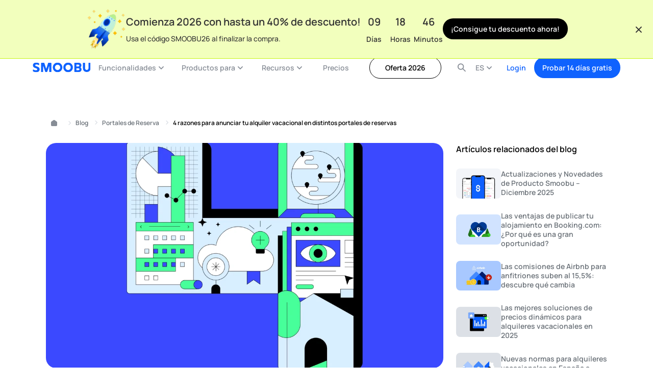

--- FILE ---
content_type: text/html; charset=UTF-8
request_url: https://www.smoobu.com/es/blog/4-razones-para-anunciarte-en-distintos-portales-de-reservas/
body_size: 40649
content:
<!DOCTYPE html><html
dir=ltr lang=es-ES prefix="og: https://ogp.me/ns#"><head><style>img.lazy{min-height:1px}</style><link
href=https://www.smoobu.com/wp-content/plugins/w3-total-cache/pub/js/lazyload.min.js as=script><meta
charset="UTF-8"><meta
name="viewport" content="width=device-width, initial-scale=1.0"> <script>(function(w,d,s,l,i){w[l]=w[l]||[];w[l].push({'gtm.start':
new Date().getTime(),event:'gtm.js'});var f=d.getElementsByTagName(s)[0],
j=d.createElement(s),dl=l!='dataLayer'?'&l='+l:'';j.async=true;j.src=
'https://www.googletagmanager.com/gtm.js?id='+i+dl;f.parentNode.insertBefore(j,f);
})(window,document,'script','dataLayer','GTM-PVB3MZB');</script> <title>4 razones para anunciarte en distintos portales de reservas</title><style>img:is([sizes="auto" i], [sizes^="auto," i]){contain-intrinsic-size:3000px 1500px}</style><link
rel=alternate hreflang=en href=https://www.smoobu.com/en/blog/reasons-why-list-vacation-rental-booking-sites/ ><link
rel=alternate hreflang=fr href=https://www.smoobu.com/fr/blog/raisons-promotion-location-saisonniere-plusieurs-plateformes-reservations/ ><link
rel=alternate hreflang=de href=https://www.smoobu.com/de/blog/ferienwohnung-auf-verschiedenen-portalen-inserieren/ ><link
rel=alternate hreflang=el href=https://www.smoobu.com/el/blog/4-logoi-katagrafi-katalumatos-se-pollaples-platformes/ ><link
rel=alternate hreflang=it href=https://www.smoobu.com/it/blog/motivi-pubblicizzare-casa-vacanze-su-portali-diversi/ ><link
rel=alternate hreflang=es href=https://www.smoobu.com/es/blog/4-razones-para-anunciarte-en-distintos-portales-de-reservas/ ><link
rel=alternate hreflang=pl href=https://www.smoobu.com/pl/blog/wynajem-na-wielu-platformach-czy-warto/ ><link
rel=alternate hreflang=pt href=https://www.smoobu.com/pt/blog/anunciar-alugueis-varias-plataformas/ ><link
rel=alternate hreflang=x-default href=https://www.smoobu.com/en/blog/reasons-why-list-vacation-rental-booking-sites/ ><meta
name="description" content="¿Conviene anunciar tu alojamiento en uno solo de los principales portales de reservas, pagando así una sola comisión, o es mejor confiar en varias plataformas?"><meta
name="robots" content="max-image-preview:large"><meta
name="author" content="María Roldán"><meta
name="keywords" content="free trial,portales de reserva"><link
rel=canonical href=https://www.smoobu.com/es/blog/4-razones-para-anunciarte-en-distintos-portales-de-reservas/ ><meta
name="generator" content="All in One SEO Pro (AIOSEO) 4.8.6"><meta
property="og:locale" content="es_ES"><meta
property="og:site_name" content="Smoobu.com"><meta
property="og:type" content="article"><meta
property="og:title" content="4 razones para anunciarte en distintos portales de reservas"><meta
property="og:description" content="¿Conviene anunciar tu alojamiento en uno solo de los principales portales de reservas, pagando así una sola comisión, o es mejor confiar en varias plataformas?"><meta
property="og:url" content="https://www.smoobu.com/es/blog/4-razones-para-anunciarte-en-distintos-portales-de-reservas/"><meta
property="fb:app_id" content="1486624808027021"><meta
property="og:image" content="https://www.smoobu.com/wp-content/uploads/2025/02/4-raisons-de-promouvoir-votre-location-saisonniere-sur-plusieurs-sites-de-reservation-smoobu_blog_.png"><meta
property="og:image:secure_url" content="https://www.smoobu.com/wp-content/uploads/2025/02/4-raisons-de-promouvoir-votre-location-saisonniere-sur-plusieurs-sites-de-reservation-smoobu_blog_.png"><meta
property="og:image:width" content="1836"><meta
property="og:image:height" content="1224"><meta
property="article:published_time" content="2023-05-05T08:08:32+00:00"><meta
property="article:modified_time" content="2025-03-31T10:34:31+00:00"><meta
property="article:publisher" content="https://www.facebook.com/smoobu"> <script type=application/ld+json class=aioseo-schema>{"@context":"https:\/\/schema.org","@graph":[{"@type":"BreadcrumbList","@id":"https:\/\/www.smoobu.com\/es\/blog\/4-razones-para-anunciarte-en-distintos-portales-de-reservas\/#breadcrumblist","itemListElement":[{"@type":"ListItem","@id":"https:\/\/www.smoobu.com\/es\/#listItem","position":1,"name":"Smoobu","item":"https:\/\/www.smoobu.com\/es\/","nextItem":{"@type":"ListItem","@id":"https:\/\/www.smoobu.com\/es\/blog\/#listItem","name":"Blog"}},{"@type":"ListItem","@id":"https:\/\/www.smoobu.com\/es\/blog\/#listItem","position":2,"name":"Blog","item":"https:\/\/www.smoobu.com\/es\/blog\/","nextItem":{"@type":"ListItem","@id":"https:\/\/www.smoobu.com\/es\/category\/portales-de-reserva\/#listItem","name":"Portales de Reserva"},"previousItem":{"@type":"ListItem","@id":"https:\/\/www.smoobu.com\/es\/#listItem","name":"Smoobu"}},{"@type":"ListItem","@id":"https:\/\/www.smoobu.com\/es\/category\/portales-de-reserva\/#listItem","position":3,"name":"Portales de Reserva","item":"https:\/\/www.smoobu.com\/es\/category\/portales-de-reserva\/","nextItem":{"@type":"ListItem","@id":"https:\/\/www.smoobu.com\/es\/blog\/4-razones-para-anunciarte-en-distintos-portales-de-reservas\/#listItem","name":"4 razones para anunciar tu alquiler vacacional en distintos portales de reservas"},"previousItem":{"@type":"ListItem","@id":"https:\/\/www.smoobu.com\/es\/blog\/#listItem","name":"Blog"}},{"@type":"ListItem","@id":"https:\/\/www.smoobu.com\/es\/blog\/4-razones-para-anunciarte-en-distintos-portales-de-reservas\/#listItem","position":4,"name":"4 razones para anunciar tu alquiler vacacional en distintos portales de reservas","previousItem":{"@type":"ListItem","@id":"https:\/\/www.smoobu.com\/es\/category\/portales-de-reserva\/#listItem","name":"Portales de Reserva"}}]},{"@type":"Organization","@id":"https:\/\/www.smoobu.com\/es\/#organization","name":"Smoobu.com","description":"Channel Manager","url":"https:\/\/www.smoobu.com\/es\/","telephone":"+493025557431","logo":{"@type":"ImageObject","url":"https:\/\/www.smoobu.com\/wp-content\/uploads\/2025\/04\/Smoobu_icon_square_500x500.png","@id":"https:\/\/www.smoobu.com\/es\/blog\/4-razones-para-anunciarte-en-distintos-portales-de-reservas\/#organizationLogo","width":518,"height":518},"image":{"@id":"https:\/\/www.smoobu.com\/es\/blog\/4-razones-para-anunciarte-en-distintos-portales-de-reservas\/#organizationLogo"},"sameAs":["https:\/\/www.instagram.com\/smoobuofficial\/","https:\/\/www.youtube.com\/c\/Smoobucom","https:\/\/www.linkedin.com\/company\/smoobu"]},{"@type":"Person","@id":"https:\/\/www.smoobu.com\/es\/blog\/author\/maria-rsmoobu-com\/#author","url":"https:\/\/www.smoobu.com\/es\/blog\/author\/maria-rsmoobu-com\/","name":"Mar\u00eda Rold\u00e1n","image":{"@type":"ImageObject","@id":"https:\/\/www.smoobu.com\/es\/blog\/4-razones-para-anunciarte-en-distintos-portales-de-reservas\/#authorImage","url":"https:\/\/secure.gravatar.com\/avatar\/11caab8c45ef996ea64497256c4f658c1065e8b7a232ae785e39129728031812?s=96&d=mm&r=g","width":96,"height":96,"caption":"Mar\u00eda Rold\u00e1n"}},{"@type":"WebPage","@id":"https:\/\/www.smoobu.com\/es\/blog\/4-razones-para-anunciarte-en-distintos-portales-de-reservas\/#webpage","url":"https:\/\/www.smoobu.com\/es\/blog\/4-razones-para-anunciarte-en-distintos-portales-de-reservas\/","name":"4 razones para anunciarte en distintos portales de reservas","description":"\u00bfConviene anunciar tu alojamiento en uno solo de los principales portales de reservas, pagando as\u00ed una sola comisi\u00f3n, o es mejor confiar en varias plataformas?","inLanguage":"es-ES","isPartOf":{"@id":"https:\/\/www.smoobu.com\/es\/#website"},"breadcrumb":{"@id":"https:\/\/www.smoobu.com\/es\/blog\/4-razones-para-anunciarte-en-distintos-portales-de-reservas\/#breadcrumblist"},"author":{"@id":"https:\/\/www.smoobu.com\/es\/blog\/author\/maria-rsmoobu-com\/#author"},"creator":{"@id":"https:\/\/www.smoobu.com\/es\/blog\/author\/maria-rsmoobu-com\/#author"},"image":{"@type":"ImageObject","url":"https:\/\/www.smoobu.com\/wp-content\/uploads\/2025\/02\/4-raisons-de-promouvoir-votre-location-saisonniere-sur-plusieurs-sites-de-reservation-smoobu_blog_.png","@id":"https:\/\/www.smoobu.com\/es\/blog\/4-razones-para-anunciarte-en-distintos-portales-de-reservas\/#mainImage","width":1836,"height":1224},"primaryImageOfPage":{"@id":"https:\/\/www.smoobu.com\/es\/blog\/4-razones-para-anunciarte-en-distintos-portales-de-reservas\/#mainImage"},"datePublished":"2023-05-05T10:08:32+02:00","dateModified":"2025-03-31T12:34:31+02:00"},{"@type":"WebSite","@id":"https:\/\/www.smoobu.com\/es\/#website","url":"https:\/\/www.smoobu.com\/es\/","name":"Smoobu.com","description":"Channel Manager","inLanguage":"es-ES","publisher":{"@id":"https:\/\/www.smoobu.com\/es\/#organization"}}]}</script> <style id=nelio-ab-testing-overlay>@keyframes nelio-ab-testing-overlay{to{width:0;height:0}}body:not(.nab-done)::before,body:not(.nab-done)::after{animation:1ms 3000ms linear nelio-ab-testing-overlay forwards!important;background:#fff!important;display:block!important;content:""!important;position:fixed!important;top:0!important;left:0!important;width:100vw;height:120vh;pointer-events:none!important;z-index:9999999999!important}html.nab-redirecting body::before,html.nab-redirecting body::after{animation:none!important}</style><link
rel=apple-touch-icon sizes=180x180 href=https://www.smoobu.com/wp-content/themes/smoobu/img/favicons/apple-touch-icon.png><link
rel=icon type=image/png sizes=32x32 href=https://www.smoobu.com/wp-content/themes/smoobu/img/favicons/favicon-32x32.png><link
rel=icon type=image/png sizes=16x16 href=https://www.smoobu.com/wp-content/themes/smoobu/img/favicons/favicon-16x16.png><link
rel=mask-icon href=https://www.smoobu.com/wp-content/themes/smoobu/img/favicons/safari-pinned-tab.svg color=#0f62fe><meta
name="msapplication-TileColor" content="#ffffff"><meta
name="theme-color" content="#ffffff"><link
rel=preload
href=https://www.smoobu.com/wp-content/themes/smoobu/dist/fonts/manrope/Manrope-Regular.woff2
as=font
type=font/woff2
crossorigin><link
rel=preload
href=https://www.smoobu.com/wp-content/themes/smoobu/dist/fonts/manrope/Manrope-Medium.woff2
as=font
type=font/woff2
crossorigin><link
rel=preload
href=https://www.smoobu.com/wp-content/themes/smoobu/dist/fonts/manrope/Manrope-SemiBold.woff2
as=font
type=font/woff2
crossorigin><style media=all>/*<![CDATA[*/:root{--color-white:#fff;--color-black:#000;--color-blue:#0f62fe;--color-blue-light:#edf5ff;--color-gray-text:#697077;--color-gray-light:#f7f8fb;--color-gray-dark:#5b5b5b;--color-green:#3bd02f;--color-green-light:#c9ffc4;--color-green-super-light:#e4f9f7;--color-green-super-dark:#10410c;--color-blue-800:#002d9c;--color-blue-700:#0043ce;--color-blue-500:#4589ff;--color-blue-200:#d0e2ff;--color-blue-50:#f6faff;--color-cool-gray-800:#343a3f;--color-cool-gray-500:#878d96;--color-cool-gray-400:#a2a9b0;--color-cool-gray-300:#c1c7cd;--color-cool-gray-200:#dde1e6;--color-cool-gray-100:#f2f4f8;--color-teal-super-light:#d8f8fe;--color-text:var(--color-black);--color-text-secondary:var(--color-cool-gray-500);--color-border-accent:var(--color-blue);--color-background-primary:var(--color-white);--color-border-primary:var(--color-cool-gray-200);--font-family:"Manrope";--fz-60:2.5rem;--fz-48:2.5rem;--fz-40:1.875rem;--fz-30:1.25rem;--fz-36:1.25rem;--fz-24:1.125rem;--fz-20:1.25rem;--fz-18:1.125rem;--fz-16:1rem;--fz-14:.875rem;--fz-12:.75rem;--title-line-height:1.25;--section-line-height:1.33;--subheader-line-height:1.33;--text-line-height:1.5625;--caption-line-height:1.33;--fz-h1:var(--fz-40);--fz-h2:var(--fz-30);--fz-h3:var(--fz-24);--fz-h4:var(--fz-20);--fz-h5:var(--fz-16);--fz-h6:var(--fz-16);--font-size-base:var(--fz-16);--font-weight-base:500;--spacing--12:0.75rem;--spacing--80:5rem;--spacing--4:.25rem;--spacing--8:.5rem;--spacing--10:.625rem;--spacing--16:1rem;--spacing--20:1.25rem;--spacing--25:1.5625rem;--spacing--30:1.875rem;--spacing--35:2.1875rem;--spacing--40:2.5rem;--spacing--60:3.75rem;--spacing--90:5.625rem;--spacing--120:7.5rem;--spacing--160:7.5rem;--spacing--auto:auto;--radius--2:.125rem;--radius--4:.25rem;--radius--8:.5rem;--radius--12:.75rem;--radius--16:1rem;--radius--20:1.25rem;--radius--32:2rem;--radius--35:2.1875rem;--radius--40:2.5rem;--radius--64:4rem;--radius--80:5rem;--radius--128:8rem;--transition-1:.1s ease-out;--transition:.3s ease-out;--transition-4:.4s ease-out;--transition-5:.5s ease-in-out;--transition-6:.6s ease-out;--transition-10:1s ease-out;--header-height:3.5rem;--header-container:1rem}@media(min-width:896px){:root{--fz-60:3.75rem;--fz-48:3rem;--fz-40:2.5rem;--fz-36:2.25rem;--fz-30:1.875rem;--fz-24:1.5rem;--title-line-height:1.33;--section-line-height:1.45}}@media(min-width:1200px){:root{--spacing--160:10rem}}@media(min-width:768px){:root{--header-height:5rem;--header-container:3rem}}@media(min-width:1200px){:root{--header-container:4rem}}html{box-sizing:border-box;font-size:16px;margin:0;min-height:100%;padding:0;-moz-osx-font-smoothing:grayscale;-webkit-font-smoothing:antialiased}html.no-scroll-animation{scroll-behavior:unset}body{background:var(--color-white);color:var(--color-text);font-family:var(--font-family),serif;font-size:var(--font-size-base);font-weight:var(--font-weight-base);line-height:var(--text-line-height);margin:0}body .page-header__menu-mask:after{content:"";height:100vh;left:0;pointer-events:none;position:absolute;top:var(--header-height);width:100%}body.menu-is-active .page-header__menu-mask:after{pointer-events:auto}main{background:var(--color-white);padding-top:calc(var(--header-height) + var(--bottom-banner-height, 0rem));position:relative;z-index:1}@media(max-width:896px){main.top-spacing{padding-top:calc(var(--header-height) + var(--bottom-banner-height, 0rem) + 2.625rem)}}button{font-family:var(--wp--preset--font-family--primary)}*{box-sizing:border-box}::-moz-selection{background-color:var(--color-black);color:var(--color-white)}::selection{background-color:var(--color-black);color:var(--color-white)}@media(min-width:896px){:focus{border-radius:.5rem;outline:2px
solid var(--color-black);outline-offset:.5rem}}.wp-caption,embed,iframe,img,object,video{max-width:100%}figure{margin:0}h1.main-heading{font-size:var(--fz-60);margin-bottom:var(--spacing--25)}h1{font-size:var(--fz-h1)}h1,h2{font-weight:600;line-height:1;margin-block-start:0;margin-bottom:2rem;max-width:var(--h-max-width,100%)}h2{font-size:var(--fz-h2)}h3{font-size:var(--fz-h3)}h3,h4{font-weight:600;line-height:1;margin-block-start:0;margin-bottom:2rem;max-width:var(--h-max-width,100%)}h4{font-size:var(--fz-h4)}h5{font-size:var(--fz-h5)}h5,h6{font-weight:600;line-height:1;margin-block-start:0;margin-bottom:2rem;max-width:var(--h-max-width,100%)}h6{font-size:var(--fz-h6)}.has-title-font-size,h1{line-height:var(--title-line-height)}.has-section-font-size,h2,h3{line-height:var(--section-line-height)}.has-subheader-font-size,h4{line-height:var(--subheader-line-height)}.has-text-font-size,h5,h6,p{line-height:var(--text-line-height)}p{margin:0
0 2rem;margin-block-end:0;margin-block-start:0;max-width:var(--p-max-width,100%)!important}p:last-child{margin-bottom:0}p>a{text-decoration:none}p>a:hover{color:var(--color-blue-500)}:where(.editor-styles-wrapper) p{max-width:var(--p-max-width,1100px)!important}li>a{text-decoration:none}li>a:hover{color:var(--color-blue-500)}a{color:var(--color-blue);transition:color var(--transition)}a,a:hover{text-decoration:none}hr{background:var(--color-black);border:none!important;height:1px;margin-bottom:3rem;margin-top:3rem}hr,hr.is-style-default{width:6.25rem}hr.is-style-wide{width:100%}hr.is-style-dots{background:none!important;height:auto;line-height:1;text-align:center;width:100%}hr.is-style-dots:before{content:"···";font-family:serif;font-size:1.5em;letter-spacing:2em;padding-left:2em}ol,ul{list-style-position:outside;margin:0
0 3rem;padding:0}ol:last-child,ul:last-child{margin-bottom:0}ol li,ul
li{margin-bottom:1rem;margin-top:1rem}strong{font-weight:600}.has-text-align-left{text-align:left}.has-text-align-right{text-align:right}.has-text-align-center{text-align:center}p.has-background{padding:.5rem}h1.has-background,h2.has-background,h3.has-background,h4.has-background,h5.has-background,h6.has-background{padding:1rem}.wp-block-group{box-sizing:border-box;margin:auto;margin-bottom:unset;margin-top:unset;max-width:1100px;padding-left:1rem;padding-right:1rem;position:relative;width:100%}.wp-block-group.alignfull{max-width:100%}.wp-block-image.aligncenter,.wp-block-image.alignleft,.wp-block-image.alignright{display:table}.wp-block-list li.is-style-secondary{color:var(--color-text-secondary)}ol.wp-block-list,ul.wp-block-list{padding-left:1.25rem}ol li.is-style-secondary,ul li.is-style-secondary{color:var(--color-text-secondary)}ol li.is-style-white,ul li.is-style-white{color:var(--color-white)}ol li.is-style-with-arrow,ul li.is-style-with-arrow{align-items:center;display:flex;gap:.5rem;list-style:none;margin-left:-1.25rem}ol li.is-style-with-arrow:before,ul li.is-style-with-arrow:before{background-image:url(/wp-content/themes/smoobu/img/icons/arrow-circle-right.svg);background-position:50%;background-repeat:no-repeat;background-size:1.5rem;content:"";display:inline-block;max-height:1.5rem;max-width:1.5rem;min-height:1.5rem;min-width:1.5rem}ol li.is-style-with-arrow:last-child,ul li.is-style-with-arrow:last-child{margin-bottom:0}ol.is-style-group,ul.is-style-group{list-style:none;margin:0;padding:0}ol.is-style-group li,ul.is-style-group
li{border-top:1px solid var(--color-border-primary);margin:0;padding:.75rem 0;width:100%}ol.is-style-group li,ol.is-style-group li>.rich-text,ul.is-style-group li,ul.is-style-group li>.rich-text{align-items:center;display:inline-flex;gap:.5rem}ol.is-style-group li:first-child,ul.is-style-group li:first-child{border-top:none}span.is-style-blue-tag,span.is-style-green-tag{background-color:var(--color-green-light);border:1px
solid var(--color-green);border-radius:var(--radius--4);display:inline-block;font-size:var(--fz-14);line-height:1.42;padding:.25rem .5rem}span.is-style-blue-tag{background-color:var(--color-blue-200);border:1px
solid var(--color-blue);color:var(--color-blue)}.c-ajax-search{--ajax-search-color-primary:#fff;--ajax-search-color-secondary:#000;--ajax-search-color-tertiary:peru;--ajax-search-color-light-gray:#dfdfe4;--ajax-search-color-scrollbar-track:var(--ajax-search-color-light-gray);--ajax-search-color-scrollbar:var(--ajax-search-color-light-gray);--ajax-search-color-scrollbar-thumb:var(--ajax-search-color-tertiary);--ajax-search-scrollbar-width:.125rem;--ajax-search-font-family:arial,sans-serif;--ajax-search-input-background:var(--ajax-search-color-primary);--ajax-search-input-color:var(--ajax-search-color-secondary);--ajax-search-border:none;--ajax-search-outline:solid 2px transparent;--ajax-search-outline-hover:solid 2px var(--ajax-search-color-tertiary);--ajax-search-input-border-radius:.75rem;--ajax-search-input-padding-top:1rem;--ajax-search-input-padding-right:1rem;--ajax-search-input-padding-bottom:1rem;--ajax-search-input-padding-left:3rem;--ajax-search-input-width:100%;--ajax-search-input-font-size:1rem;--ajax-search-input-font-weight:500;--ajax-search-input-transition:color,outline .3s ease-out;--ajax-search-color-placeholder:#ccc;--ajax-search-input-icon-position-top:1rem;--ajax-search-input-icon-position-left:1rem;--ajax-search-suggestions-width:100%;--ajax-search-suggestions-min-width:100%;--ajax-search-suggestions-background:var(--ajax-search-color-primary);--ajax-search-suggestions-border:none;--ajax-search-suggestions-border-radius:.75rem;--ajax-search-suggestions-margin-top:1rem;--ajax-search-suggestions-padding-top:1.3rem;--ajax-search-suggestions-inner-padding-top:1.5rem;--ajax-search-suggestions-inner-padding-right:1.5rem;--ajax-search-suggestions-inner-padding-bottom:1.5rem;--ajax-search-suggestions-inner-padding-left:1.5rem;--ajax-search-suggestions-nav-border-bottom:1px solid var(--ajax-search-color-light-gray);--ajax-search-suggestions-nav-gap:2rem;--ajax-search-suggestions-nav-item-margin-top:0;--ajax-search-suggestions-nav-item-margin-right:0;--ajax-search-suggestions-nav-item-margin-bottom:0;--ajax-search-suggestions-nav-item-margin-left:0;--ajax-search-suggestions-nav-item-button-padding-top:0;--ajax-search-suggestions-nav-item-button-padding-right:0;--ajax-search-suggestions-nav-item-button-padding-bottom:.5rem;--ajax-search-suggestions-nav-item-button-padding-left:0;--ajax-search-nav-button-link-color:var(--ajax-search-color-secondary);--ajax-search-suggestions-nav-item-underline-width:100%;--ajax-search-suggestions-nav-item-underline-height:.125rem;--ajax-search-suggestions-nav-item-button-icon-width:1.5rem;--ajax-search-suggestions-nav-item-button-icon-height:1.5rem;--ajax-search-suggestions-scrollbar-height:var(--ajax-search-scrollbar-width);--ajax-search-suggestions-color-scrollbar-track:var(--ajax-search-color-scrollbar-track);--ajax-search-suggestions-color-scrollbar:var(--ajax-search-color-scrollbar);--ajax-search-suggestions-color-scrollbar-thumb:var(--ajax-search-color-scrollbar-thumb);--ajax-search-results-scrollbar-width:var(--ajax-search-scrollbar-width);--ajax-search-results-color-scrollbar-track:var(--ajax-search-color-scrollbar-track);--ajax-search-results-color-scrollbar:var(--ajax-search-color-scrollbar);--ajax-search-results-color-scrollbar-thumb:var(--ajax-search-color-scrollbar-thumb);--ajax-search-results-max-height:8rem;--ajax-search-results-item-font-size:.875rem;--ajax-search-results-item-font-weight:600;--ajax-search-results-item-transition:color .2s ease-out;display:flex;justify-content:center;margin-inline:auto;position:relative;z-index:5}.c-ajax-search .c-form{position:relative;width:100%}.c-ajax-search .c-form__input{background-color:var(--ajax-search-input-background);border:var(--ajax-search-border);border-radius:var(--ajax-search-input-border-radius);color:var(--ajax-search-input-color);font-family:var(--ajax-search-font-family);font-size:var(--ajax-search-input-font-size);font-weight:var(--ajax-search-input-font-weight);outline:var(--ajax-search-outline);padding:var(--ajax-search-input-padding-top) var(--ajax-search-input-padding-right) var(--ajax-search-input-padding-bottom) var(--ajax-search-input-padding-left);transition:var(--ajax-search-input-transition);width:var(--ajax-search-input-width)}.c-ajax-search .c-form__input:focus{outline:var(--ajax-search-outline-hover)}.c-ajax-search .c-form__input::-webkit-input-placeholder{color:var(--ajax-search-color-placeholder);font-size:.88rem;font-weight:500}.c-ajax-search .c-form__input::-webkit-search-cancel-button{-webkit-appearance:none;appearance:none}.c-ajax-search .c-form__label{display:none}.c-ajax-search .c-form__input-icon{left:var(--ajax-search-input-icon-position-left);position:absolute;top:var(--ajax-search-input-icon-position-top)}.c-ajax-search .c-form__button--clear{background:transparent;border:none;cursor:pointer;height:1rem;opacity:0;padding:0;pointer-events:none;position:absolute;right:1rem;top:1rem;transition:opacity .3s ease-out;width:1rem}.c-ajax-search .c-form__button--clear
img{display:flex;height:1rem;width:1rem}.c-ajax-search .c-form__loader{height:2rem;opacity:0;pointer-events:none;position:absolute;right:.5rem;top:.5rem;transition:opacity .3s ease-out;width:2rem}.c-ajax-search .c-form__loader:after{animation:lds-dual-ring 1.2s linear infinite;border:2px
solid var(--ajax-search-color-tertiary);border-color:var(--ajax-search-color-tertiary) transparent var(--ajax-search-color-tertiary) transparent;border-radius:50%;content:"";display:block;height:1.82rem;pointer-events:none;width:1.82rem}.c-ajax-search .c-form__suggestions{background:var(--ajax-search-suggestions-background);border:var(--ajax-search-suggestions-border);border-radius:var(--ajax-search-suggestions-border-radius);margin-top:var(--ajax-search-suggestions-margin-top);min-width:var(--ajax-search-suggestions-min-width);overflow:hidden;pointer-events:none;position:absolute;top:100%;transform:translateY(2.5rem);transition:opacity,visibility,transform .3s ease-out;visibility:hidden;width:var(--ajax-search-suggestions-width);z-index:10}.c-ajax-search .c-form__suggestions-inner{padding:var(--ajax-search-suggestions-inner-padding-top) var(--ajax-search-suggestions-inner-padding-right) var(--ajax-search-suggestions-inner-padding-bottom) var(--ajax-search-suggestions-inner-padding-left)}.c-ajax-search .c-form-nav{border-bottom:var(--ajax-search-suggestions-nav-border-bottom);display:flex;flex-wrap:nowrap;gap:var(--ajax-search-suggestions-nav-gap);list-style:none;margin-bottom:var(--ajax-search-suggestions-nav-margin-bottom);margin-left:0;overflow-x:auto;overflow-y:hidden;padding:0;white-space:nowrap}@media(min-width:768px){.c-ajax-search .c-form-nav{height:auto;overflow-x:initial}}.c-ajax-search .c-form-nav::-webkit-scrollbar-track{background-color:var(--ajax-search-suggestions-color-scrollbar-track);height:var(--ajax-search-suggestions-scrollbar-height)}.c-ajax-search .c-form-nav::-webkit-scrollbar{background-color:var(--ajax-search-suggestions-color-scrollbar);height:var(--ajax-search-suggestions-scrollbar-height)}.c-ajax-search .c-form-nav::-webkit-scrollbar-thumb{background-color:var(--ajax-search-suggestions-color-scrollbar-thumb);height:var(--ajax-search-suggestions-scrollbar-height)}.c-ajax-search .c-form-nav__item{flex-shrink:0;margin:var(--ajax-search-suggestions-nav-item-margin-top) var(--ajax-search-suggestions-nav-item-margin-right) var(--ajax-search-suggestions-nav-item-margin-bottom) var(--ajax-search-suggestions-nav-item-margin-left)}.c-ajax-search .c-form-nav__item-button{align-items:center;background:transparent;border:none;color:var(--ajax-search-nav-button-link-color);cursor:pointer;display:flex;gap:.75rem;height:100%;justify-content:center;padding:var(--ajax-search-suggestions-nav-item-button-padding-top) var(--ajax-search-suggestions-nav-item-button-padding-right) var(--ajax-search-suggestions-nav-item-button-padding-bottom) var(--ajax-search-suggestions-nav-item-button-padding-left);position:relative}.c-ajax-search .c-form-nav__item-button:after{background-color:var(--ajax-search-color-tertiary);bottom:0;content:"";display:inline-block;height:var(--ajax-search-suggestions-nav-item-underline-height);left:0;opacity:0;position:absolute;transition:opacity .2s ease-out;width:var(--ajax-search-suggestions-nav-item-underline-width)}.c-ajax-search .c-form-nav__item-button .c-button__icon{height:var(--ajax-search-suggestions-nav-item-button-icon-height);width:var(--ajax-search-suggestions-nav-item-button-icon-width)}.c-ajax-search .c-form-nav__item-button--active,.c-ajax-search .c-form-nav__item-button:hover{color:var(--ajax-search-color-tertiary)}.c-ajax-search .c-form-nav__item-button--active:after,.c-ajax-search .c-form-nav__item-button:hover:after{opacity:1}@keyframes lds-dual-ring{0%{transform:rotate(0deg)}to{transform:rotate(1turn)}}.c-ajax-search__results{margin:0;max-height:var(--ajax-search-results-max-height);overflow:auto;padding:1rem 0 0}.c-ajax-search__results::-webkit-scrollbar-track{background-color:var(--ajax-search-results-color-scrollbar-track);width:var(--ajax-search-results-scrollbar-width)}.c-ajax-search__results::-webkit-scrollbar{background-color:var(--ajax-search-results-color-scrollbar);width:var(--ajax-search-results-scrollbar-width)}.c-ajax-search__results::-webkit-scrollbar-thumb{background-color:var(--ajax-search-results-color-scrollbar-thumb);width:var(--ajax-search-results-scrollbar-width)}.c-ajax-search__results .c-results{list-style:none;margin:0;padding:0}.c-ajax-search__results .c-results__item{list-style:none;margin:0;padding:0}.c-ajax-search__results .c-results__item,.c-ajax-search__results .c-results__item
a{color:var(--ajax-search-color-secondary);font-family:var(--ajax-search-font-family);font-size:var(--ajax-search-results-item-font-size);font-weight:var(--ajax-search-results-item-font-weight);line-height:1.6;text-decoration:none}.c-ajax-search__results .c-results__item
a{transition:var(--ajax-search-results-item-transition)}.c-ajax-search__results .c-results__item a:hover{color:var(--ajax-search-color-tertiary)}.c-ajax-search__results .c-results__item--off{display:none}.c-ajax-search--loading .c-form__loader{opacity:1}.c-ajax-search--on .c-form__button--clear{opacity:1;pointer-events:all}.c-ajax-search--on .c-form__input-icon{filter:brightness(0) saturate(100%) invert(43%) sepia(85%) saturate(481%) hue-rotate(194deg) brightness(84%) contrast(93%)}.c-ajax-search--on .c-form__suggestions{opacity:1;pointer-events:all;transform:translateY(0);visibility:visible}.c-button{align-items:center;background-color:var(--color-blue);border:none;border-radius:var(--radius--32);color:var(--color-white);cursor:pointer;display:flex;font-family:var(--font-family),serif;font-size:1rem;font-weight:600;gap:.5rem;height:-moz-fit-content;height:fit-content;justify-content:center;letter-spacing:normal;line-height:1.5;min-height:3.4375rem;opacity:1;padding:.75rem var(--spacing--30);text-decoration:none;transition:opacity var(--transition);-webkit-user-select:none;-moz-user-select:none;user-select:none;white-space:nowrap}.c-button:hover{opacity:.8}.c-button:disabled{opacity:.3}.c-button
img{margin-left:.25rem;position:relative;transition:margin-left .3s ease-in-out}.c-button--secondary{align-items:center;background-color:var(--color-blue);background-color:var(--color-black);border:none;border-radius:var(--radius--32);color:var(--color-white);cursor:pointer;display:flex;font-family:var(--font-family),serif;font-size:1rem;font-weight:600;gap:.5rem;height:-moz-fit-content;height:fit-content;justify-content:center;letter-spacing:normal;line-height:1.5;min-height:3.4375rem;opacity:1;padding:.75rem var(--spacing--30);text-decoration:none;transition:opacity var(--transition);-webkit-user-select:none;-moz-user-select:none;user-select:none;white-space:nowrap}.c-button--secondary
img{margin-left:.25rem;position:relative;transition:margin-left .3s ease-in-out}.c-button--secondary:hover{opacity:.8}.c-button--secondary:disabled{opacity:.3}.c-button--transparent{align-items:center;background-color:var(--color-blue);background-color:var(--color-white);border:none;border-radius:var(--radius--32);color:var(--color-white);color:var(--color-blue);cursor:pointer;display:flex;font-family:var(--font-family),serif;font-size:1rem;font-weight:600;gap:.5rem;height:-moz-fit-content;height:fit-content;justify-content:center;letter-spacing:normal;line-height:1.5;min-height:3.4375rem;opacity:1;padding:.75rem var(--spacing--30);text-decoration:none;transition:opacity var(--transition);-webkit-user-select:none;-moz-user-select:none;user-select:none;white-space:nowrap}.c-button--transparent:disabled{opacity:.3}.c-button--transparent
img{margin-left:.25rem;position:relative;transition:margin-left .3s ease-in-out}.c-button--transparent:hover{opacity:.8}.c-button--transparent-border{align-items:center;background-color:var(--color-blue);background-color:var(--color-white);border:none;border:1px
solid var(--color-gray-light);border-radius:var(--radius--32);color:var(--color-white);color:var(--color-blue);color:var(--color-black);cursor:pointer;display:flex;font-family:var(--font-family),serif;font-size:1rem;font-weight:600;gap:.5rem;height:-moz-fit-content;height:fit-content;justify-content:center;letter-spacing:normal;line-height:1.5;min-height:3.4375rem;opacity:1;padding:.75rem var(--spacing--30);text-decoration:none;transition:opacity var(--transition);-webkit-user-select:none;-moz-user-select:none;user-select:none;white-space:nowrap}.c-button--transparent-border:disabled{opacity:.3}.c-button--transparent-border
img{margin-left:.25rem;position:relative;transition:margin-left .3s ease-in-out}.c-button--transparent-border:hover{background-color:var(--color-white);opacity:.8}.c-button--transparent-black-border{align-items:center;background-color:var(--color-blue);background-color:var(--color-white);background-color:transparent;border:none;border:1px
solid var(--color-black);border-radius:var(--radius--32);color:var(--color-white);color:var(--color-blue);color:var(--color-black);cursor:pointer;display:flex;font-family:var(--font-family),serif;font-size:1rem;font-weight:600;gap:.5rem;height:-moz-fit-content;height:fit-content;justify-content:center;letter-spacing:normal;line-height:1.5;min-height:3.4375rem;opacity:1;padding:.75rem var(--spacing--30);text-decoration:none;transition:opacity var(--transition);transition:background-color var(--transition);-webkit-user-select:none;-moz-user-select:none;user-select:none;white-space:nowrap}.c-button--transparent-black-border:disabled{opacity:.3}.c-button--transparent-black-border
img{margin-left:.25rem;position:relative;transition:margin-left .3s ease-in-out}.c-button--transparent-black-border:hover{background-color:var(--color-white);opacity:.8}.c-button--white-black{align-items:center;background-color:var(--color-blue);background-color:var(--color-white);border:none;border:1px
solid var(--color-black);border-radius:var(--radius--32);color:var(--color-white);color:var(--color-black);cursor:pointer;display:flex;font-family:var(--font-family),serif;font-size:1rem;font-weight:600;gap:.5rem;height:-moz-fit-content;height:fit-content;justify-content:center;letter-spacing:normal;line-height:1.5;min-height:3.4375rem;opacity:1;padding:.75rem var(--spacing--30);text-decoration:none;transition:opacity var(--transition);-webkit-user-select:none;-moz-user-select:none;user-select:none;white-space:nowrap}.c-button--white-black:disabled{opacity:.3}.c-button--white-black
img{margin-left:.25rem;position:relative;transition:margin-left .3s ease-in-out}.c-button--white-black:hover{opacity:.8}.c-button--ghost{background-color:transparent;color:var(--color-cool-gray-500);height:3rem;padding:0
.75rem}.c-button--ghost:active,.c-button--ghost:hover{background-color:var(--color-cool-gray-100)}.c-button--ghost.c-button--sm{font-size:var(--fz-14);height:2.5rem;padding:0
.623rem}.c-button--ghost.c-button--xs{font-size:var(--fz-12);height:2rem;padding:0
.5rem}.c-button--sm{font-size:var(--fz-14);height:auto;min-height:auto;padding:.625rem 1rem}.c-button--xs{font-size:var(--fz-12);height:auto;padding:.063rem}.c-button--hidden{display:none}.menu-toggle-button{align-items:center;background:transparent;border:hidden;border-radius:20rem;cursor:pointer;display:flex;height:2.5rem;justify-content:center;margin-left:.75rem;overflow:hidden;padding:0;position:relative;transition:all .25s ease-in-out;width:2.5rem}@media(min-width:1200px){.menu-toggle-button{display:none}}@media(min-width:xl){.menu-toggle-button{display:none}}.menu-toggle-button:hover{background-color:var(--color-cool-gray-100)}.menu-toggle-button .menu-bar{background:var(--color-cool-gray-500);border-radius:var(--radius--2);height:.125rem;position:absolute;transition:all .25s ease-out;transition-property:transform;width:1.5rem}.menu-toggle-button .menu-bar[data-position=top]{transform:translateY(-3px)}.menu-toggle-button .menu-bar[data-position=bottom]{transform:translateY(3px)}.menu-toggle-button--active .menu-bar[data-position=top]{transform:translateY(0) rotate(45deg) scaleX(1.05)}.menu-toggle-button--active .menu-bar[data-position=bottom]{transform:translateY(0) rotate(-45deg) scaleX(1.05)}.play-button{align-items:center;background:var(--color-white);border:none;border-radius:50%;color:var(--color-black);cursor:pointer;display:flex;height:3.5rem;justify-content:center;left:50%;opacity:.65;padding:0;position:absolute;top:50%;transform:translate(-50%,-50%);transition:opacity var(--transition);width:3.5rem;z-index:2}.play-button:hover{opacity:1}.play-button:before{border-bottom:.6rem solid transparent;border-left:1rem solid;border-top:.6rem solid transparent;content:"";display:block;margin-left:.3rem;width:0}.c-pagination{gap:.3rem;padding-top:var(--spacing--90)}@media(min-width:576px){.c-pagination{gap:.5rem}}@media(min-width:sm){.c-pagination{gap:.5rem}}@media(min-width:768px){.c-pagination{gap:1rem}}@media(min-width:md){.c-pagination{gap:1rem}}.c-pagination__numbers{display:flex;gap:.3rem;justify-content:center}@media(min-width:576px){.c-pagination__numbers{gap:.5rem}}@media(min-width:sm){.c-pagination__numbers{gap:.5rem}}@media(min-width:768px){.c-pagination__numbers{gap:1rem}}@media(min-width:md){.c-pagination__numbers{gap:1rem}}.c-pagination__numbers .page-numbers{align-items:center;background-color:var(--color-gray-light);border-radius:20rem;color:var(--color-black);display:flex;font-size:var(--fz-14);font-weight:600;height:var(--pagination-circle-size);justify-content:center;text-decoration:none;transition:background-color var(--transition);-webkit-user-select:none;-moz-user-select:none;user-select:none;width:var(--pagination-circle-size)}@media(min-width:768px){.c-pagination__numbers .page-numbers{font-size:var(--fz-16)}}@media(min-width:md){.c-pagination__numbers .page-numbers{font-size:var(--fz-16)}}.c-pagination__numbers .page-numbers.current{background-color:var(--color-blue);color:var(--color-white)}.c-pagination__numbers .page-numbers.next,.c-pagination__numbers .page-numbers.prev{background-color:var(--color-gray-light);border-radius:20rem;color:transparent;height:var(--pagination-circle-size);pointer-events:none;position:relative;transition:background-color var(--transition);width:var(--pagination-circle-size)}.c-pagination__numbers .page-numbers.next:before,.c-pagination__numbers .page-numbers.prev:before{background-image:url(/wp-content/themes/smoobu/img/icons/arrow-right.svg);background-position:50%;background-repeat:no-repeat;background-size:1.5rem;content:"";height:var(--pagination-circle-size);left:50%;pointer-events:all;position:absolute;top:50%;transform:translate(-50%,-50%);width:var(--pagination-circle-size)}@media(hover:hover){.c-pagination__numbers .page-numbers.next:hover,.c-pagination__numbers .page-numbers.prev:hover{background-color:var(--color-blue-light)}}.c-pagination__numbers .page-numbers.prev:before{transform:translate(-50%,-50%) rotate(180deg)}@media(hover:hover){.c-pagination__numbers .page-numbers:not(.current):not(.dots):hover{background-color:var(--color-blue-light)}}.wpforms-block.smoobu-download-file-form{margin-bottom:0;margin-top:0}.wpforms-block.smoobu-download-file-form .wpforms-form .wpforms-field-container{display:grid;margin-bottom:0;margin-top:0;grid-gap:var(--spacing--25);grid-template-columns:1fr}@media(min-width:768px){.wpforms-block.smoobu-download-file-form .wpforms-form .wpforms-field-container{grid-template-columns:repeat(2,1fr)}}@media(min-width:md){.wpforms-block.smoobu-download-file-form .wpforms-form .wpforms-field-container{grid-template-columns:repeat(2,1fr)}}.wpforms-block.smoobu-download-file-form .wpforms-form .wpforms-field-container .wpforms-field{padding-bottom:0;padding-top:0}.wpforms-block.smoobu-download-file-form .wpforms-form .wpforms-field-container .wpforms-field .wpforms-field-label{color:var(--color-black);font-size:var(--fz-14);font-weight:600;margin-bottom:.25rem}.wpforms-block.smoobu-download-file-form .wpforms-form .wpforms-field-container .wpforms-field>input{border-color:var(--color-cool-gray-200);border-radius:var(--radius--8);color:var(--color-gray-text);font-size:var(--fz-16);font-weight:500;min-height:3rem;padding:var(--spacing--12)}.wpforms-block.smoobu-download-file-form .wpforms-form .wpforms-field-container .wpforms-field>input::-moz-placeholder{color:var(--color-gray-text);opacity:1}.wpforms-block.smoobu-download-file-form .wpforms-form .wpforms-field-container .wpforms-field>input::placeholder{color:var(--color-gray-text);opacity:1}.wpforms-block.smoobu-download-file-form .wpforms-form .wpforms-field-container .wpforms-field.wpforms-field-checkbox{grid-column:1/-1}.wpforms-block.smoobu-download-file-form .wpforms-form .wpforms-field-container .wpforms-field.wpforms-field-checkbox .wpforms-field-label-inline{color:var(--color-gray-text);font-weight:600}.wpforms-block.smoobu-download-file-form .wpforms-form .wpforms-field-container .wpforms-field.wpforms-field-checkbox .wpforms-field-description{color:var(--color-gray-text);font-size:var(--fz-12);margin-top:var(--spacing--12);padding-left:1.875rem}.wpforms-block.smoobu-download-file-form .wpforms-form .wpforms-field-container .wpforms-field.wpforms-field-content{color:var(--color-gray-text);font-size:var(--fz-12);grid-column:1/-1}.wpforms-block.smoobu-download-file-form .wpforms-form .wpforms-submit-container{margin:var(--spacing--25) 0 0}.wpforms-block.smoobu-download-file-form .wpforms-form .wpforms-submit-container button[type=submit]{align-items:center;background-color:var(--color-blue);background:var(--color-blue);background-color:var(--color-blue)!important;background-image:url(/wp-content/themes/smoobu/img/icons/download.svg);background-position:calc(100% - 1rem);background-repeat:no-repeat;background-size:24px;border:none;border-radius:var(--radius--32);color:var(--color-white);cursor:pointer;display:flex;font-family:var(--font-family),serif;font-size:1rem;font-weight:600;gap:.5rem;height:-moz-fit-content;height:fit-content;justify-content:center;letter-spacing:normal;line-height:1.5;min-height:3.4375rem;opacity:1;padding:.75rem var(--spacing--30);padding-right:3rem;text-decoration:none;transition:opacity var(--transition);-webkit-user-select:none;-moz-user-select:none;user-select:none;white-space:nowrap}.wpforms-block.smoobu-download-file-form .wpforms-form .wpforms-submit-container button[type=submit]:hover{opacity:.8}.wpforms-block.smoobu-download-file-form .wpforms-form .wpforms-submit-container button[type=submit]:disabled{opacity:.3}.wpforms-block.smoobu-download-file-form .wpforms-form .wpforms-submit-container button[type=submit] img{margin-left:.25rem;position:relative;transition:margin-left .3s ease-in-out}.wpforms-block.smoobu-download-file-form .wpforms-form .wpforms-submit-container button[type=submit]:hover{background-color:var(--color-blue)}.wpforms-block.smoobu-default-form{margin-bottom:0;margin-top:0}.wpforms-block.smoobu-default-form .wpforms-form .wpforms-field-container{display:grid;margin-bottom:0;margin-top:0;grid-gap:var(--spacing--25);grid-template-columns:1fr}@media(min-width:768px){.wpforms-block.smoobu-default-form .wpforms-form .wpforms-field-container{grid-template-columns:repeat(2,1fr)}}@media(min-width:md){.wpforms-block.smoobu-default-form .wpforms-form .wpforms-field-container{grid-template-columns:repeat(2,1fr)}}.wpforms-block.smoobu-default-form .wpforms-form .wpforms-field-container .wpforms-field{padding-bottom:0;padding-top:0}.wpforms-block.smoobu-default-form .wpforms-form .wpforms-field-container .wpforms-field .wpforms-field-label{color:var(--color-black);font-size:var(--fz-14);font-weight:600;margin-bottom:.25rem}.wpforms-block.smoobu-default-form .wpforms-form .wpforms-field-container .wpforms-field input,.wpforms-block.smoobu-default-form .wpforms-form .wpforms-field-container .wpforms-field
select{border-color:var(--color-cool-gray-200);border-radius:var(--radius--8);color:var(--color-gray-text);font-size:var(--fz-16);font-weight:500;min-height:3rem;padding:var(--spacing--12)}.wpforms-block.smoobu-default-form .wpforms-form .wpforms-field-container .wpforms-field input::-moz-placeholder,.wpforms-block.smoobu-default-form .wpforms-form .wpforms-field-container .wpforms-field select::-moz-placeholder{color:var(--color-gray-text);opacity:1}.wpforms-block.smoobu-default-form .wpforms-form .wpforms-field-container .wpforms-field input::placeholder,.wpforms-block.smoobu-default-form .wpforms-form .wpforms-field-container .wpforms-field select::placeholder{color:var(--color-gray-text);opacity:1}.wpforms-block.smoobu-default-form .wpforms-form .wpforms-field-container .wpforms-field
a{font-weight:600;text-decoration:none}.wpforms-block.smoobu-default-form .wpforms-form .wpforms-field-container .wpforms-field a:hover{color:var(--color-black)}.wpforms-block.smoobu-default-form .wpforms-form .wpforms-field-container .wpforms-field.wpforms-field-checkbox{grid-column:1/-1}.wpforms-block.smoobu-default-form .wpforms-form .wpforms-field-container .wpforms-field.wpforms-field-checkbox .wpforms-field-label-inline{color:var(--color-gray-text);font-weight:600}.wpforms-block.smoobu-default-form .wpforms-form .wpforms-field-container .wpforms-field.wpforms-field-checkbox .wpforms-field-description{color:var(--color-gray-text);font-size:var(--fz-12);margin-top:var(--spacing--12);padding-left:1.875rem}.wpforms-block.smoobu-default-form .wpforms-form .wpforms-field-container .wpforms-field.wpforms-field-content{color:var(--color-gray-text);font-size:var(--fz-12);grid-column:1/-1}.wpforms-block.smoobu-default-form .wpforms-form .wpforms-submit-container{margin:var(--spacing--25) 0 0}.wpforms-block.smoobu-default-form .wpforms-form .wpforms-submit-container button[type=submit]{align-items:center;background-color:var(--color-blue);background:var(--color-blue);background-color:var(--color-blue)!important;border:none;border-radius:var(--radius--32);color:var(--color-white);cursor:pointer;display:flex;font-family:var(--font-family),serif;font-size:1rem;font-weight:600;gap:.5rem;height:-moz-fit-content;height:fit-content;justify-content:center;letter-spacing:normal;line-height:1.5;min-height:3.4375rem;opacity:1;padding:.75rem var(--spacing--30);text-decoration:none;transition:opacity var(--transition);-webkit-user-select:none;-moz-user-select:none;user-select:none;white-space:nowrap}.wpforms-block.smoobu-default-form .wpforms-form .wpforms-submit-container button[type=submit]:hover{opacity:.8}.wpforms-block.smoobu-default-form .wpforms-form .wpforms-submit-container button[type=submit]:disabled{opacity:.3}.wpforms-block.smoobu-default-form .wpforms-form .wpforms-submit-container button[type=submit] img{margin-left:.25rem;position:relative;transition:margin-left .3s ease-in-out}.wpforms-block.smoobu-default-form .wpforms-form .wpforms-submit-container button[type=submit]:hover{background-color:var(--color-blue)}.wpforms-block.smoobu-download-file-form-pdf .b-download-guide-button-form{background:var(--color-blue);border-radius:var(--radius--32);color:var(--color-white);font-size:var(--fz-14);height:auto;min-height:auto;padding:.625rem 1rem}.wpforms-block.smoobu-download-file-form-pdf .wpforms-confirmation-container-full{background:transparent;border:1px
solid var(--color-blue)}.c-skip-to-content{background-color:var(--color-white);border:none;border-radius:.5rem;color:var(--color-black);display:none;font-size:1rem;left:1.5rem;padding:.75rem 1rem;position:fixed;text-decoration:none;top:1.5rem;transform:translateY(calc(-100% - 1.5rem));transition:transform var(--transition);z-index:12}.c-skip-to-content:hover{cursor:pointer}.c-skip-to-content:focus{transform:translateY(0)}@media(min-width:896px){.c-skip-to-content{display:block}}@media(min-width:lg){.c-skip-to-content{display:block}}.c-bottom-banner{background-color:var(--background-color);border-bottom:1px solid var(--border-color);display:none;left:0;padding:1rem 2.25rem 1rem 1rem;position:fixed;right:0;top:0;z-index:100}@media(min-width:1200px){.c-bottom-banner{padding-right:1rem}}@media(min-width:xl){.c-bottom-banner{padding-right:1rem}}.c-bottom-banner__image{display:none;height:auto;max-height:2.5rem;max-width:5rem;width:auto}@media(min-width:1200px){.c-bottom-banner__image{display:block;max-height:unset}}@media(min-width:xl){.c-bottom-banner__image{display:block;max-height:unset}}.c-bottom-banner__inner{align-items:flex-start;display:flex;flex-direction:column;gap:.5rem;justify-content:center;margin-left:auto;margin-right:auto;max-width:var(--wp--style--global--content-size,1100px)}@media(min-width:768px){.c-bottom-banner__inner{align-items:center;flex-direction:row;gap:2rem}}@media(min-width:md){.c-bottom-banner__inner{align-items:center;flex-direction:row;gap:2rem}}.c-bottom-banner__content{color:var(--text-color)}.c-bottom-banner__content
p{font-size:var(--fz-14);font-weight:500}.c-bottom-banner__content h1,.c-bottom-banner__content h2,.c-bottom-banner__content h3,.c-bottom-banner__content h4,.c-bottom-banner__content h5,.c-bottom-banner__content
h6{font-size:var(--fz-16);margin-bottom:.5rem}@media(min-width:768px){.c-bottom-banner__content h1,.c-bottom-banner__content h2,.c-bottom-banner__content h3,.c-bottom-banner__content h4,.c-bottom-banner__content h5,.c-bottom-banner__content
h6{font-size:var(--fz-20)}}@media(min-width:md){.c-bottom-banner__content h1,.c-bottom-banner__content h2,.c-bottom-banner__content h3,.c-bottom-banner__content h4,.c-bottom-banner__content h5,.c-bottom-banner__content
h6{font-size:var(--fz-20)}}.c-bottom-banner__close{background-color:transparent;border:none;cursor:pointer;height:1.25rem;position:absolute;right:1rem;top:1rem;width:1.25rem}@media(min-width:768px){.c-bottom-banner__close{top:50%;transform:translateY(-50%)}}@media(min-width:md){.c-bottom-banner__close{top:50%;transform:translateY(-50%)}}.c-bottom-banner__close
span{background-color:var(--text-color);border-radius:var(--radius--2);display:block;height:2px;left:0;position:absolute;width:1rem}.c-bottom-banner__close span:first-child{transform:rotate(45deg)}.c-bottom-banner__close span:last-child{transform:rotate(-45deg)}.c-bottom-banner__counter-wrapper{align-items:center;display:flex;gap:2rem}.c-bottom-banner__counter-wrapper .c-button{text-align:center;white-space:normal}@media(min-width:768px){.c-bottom-banner__counter-wrapper{padding-right:3rem}.c-bottom-banner__counter-wrapper .c-button{text-align:initial;white-space:nowrap}}@media(min-width:md){.c-bottom-banner__counter-wrapper{padding-right:3rem}.c-bottom-banner__counter-wrapper .c-button{text-align:initial;white-space:nowrap}}@media(min-width:1200px){.c-bottom-banner__counter-wrapper{padding-right:0}}@media(min-width:xl){.c-bottom-banner__counter-wrapper{padding-right:0}}.c-bottom-banner-counter{display:flex;gap:.5rem}.c-bottom-banner-counter__item{aspect-ratio:1;min-width:3.25rem;text-align:center}.c-bottom-banner-counter__item-data{color:var(--text-color);display:block;font-size:var(--fz-16);font-weight:600}@media(min-width:768px){.c-bottom-banner-counter__item-data{font-size:var(--fz-20);margin-bottom:.5rem}}@media(min-width:md){.c-bottom-banner-counter__item-data{font-size:var(--fz-20);margin-bottom:.5rem}}.c-bottom-banner-counter__item-label{color:var(--text-color);display:block;font-size:var(--fz-14);font-weight:600;text-transform:capitalize}.l-container{box-sizing:border-box;margin:auto;max-width:1100px;max-width:1132px;padding-left:1rem;padding-right:1rem;width:100%}.l-container--full{max-width:100%}@media(min-width:1200px){.l-container--full{padding-left:4rem;padding-right:4rem}}@media(min-width:xl){.l-container--full{padding-left:4rem;padding-right:4rem}}.l-container--wide{max-width:1920px}.l-container--narrow{max-width:576px}@media(min-width:896px){.l-container--narrow{max-width:1200px}}body.page-template-page-lp #menu-header-menu,body.page-template-page-lp .c-menu-header,body.page-template-page-lp .js-mobile-menu-button,body.page-template-page-lp .page-footer,body.page-template-page-lp .page-header .c-button:not(.try-for-free),body.page-template-page-lp .page-header__language-switcher,body.page-template-page-lp .page-header__search-button{display:none!important}.wp-block-button .wp-block-button__link{align-items:center;background-color:var(--color-blue);border:none;border-radius:var(--radius--32);color:var(--color-white);cursor:pointer;display:flex;font-family:var(--font-family),serif;font-size:1rem;font-weight:600;gap:.5rem;height:-moz-fit-content;height:fit-content;justify-content:center;letter-spacing:normal;line-height:1.5;min-height:3.4375rem;opacity:1;padding:.75rem var(--spacing--30);text-decoration:none;transition:opacity var(--transition);-webkit-user-select:none;-moz-user-select:none;user-select:none;white-space:nowrap}.wp-block-button .wp-block-button__link:hover{opacity:.8}.wp-block-button .wp-block-button__link:disabled{opacity:.3}.wp-block-button .wp-block-button__link
img{margin-left:.25rem;position:relative;transition:margin-left .3s ease-in-out}.wp-block-button.is-style-primary .wp-block-button__link{align-items:center;background-color:var(--color-blue);border:none;border-radius:var(--radius--32);color:var(--color-white);cursor:pointer;display:flex;font-family:var(--font-family),serif;font-size:1rem;font-weight:600;gap:.5rem;height:-moz-fit-content;height:fit-content;justify-content:center;letter-spacing:normal;line-height:1.5;min-height:3.4375rem;opacity:1;padding:.75rem var(--spacing--30);text-decoration:none;transition:opacity var(--transition);-webkit-user-select:none;-moz-user-select:none;user-select:none;white-space:nowrap}.wp-block-button.is-style-primary .wp-block-button__link:hover{opacity:.8}.wp-block-button.is-style-primary .wp-block-button__link:disabled{opacity:.3}.wp-block-button.is-style-primary .wp-block-button__link
img{margin-left:.25rem;position:relative;transition:margin-left .3s ease-in-out}.wp-block-button.is-style-secondary .wp-block-button__link{align-items:center;background-color:var(--color-blue);background-color:var(--color-black);border:none;border-radius:var(--radius--32);color:var(--color-white);cursor:pointer;display:flex;font-family:var(--font-family),serif;font-size:1rem;font-weight:600;gap:.5rem;height:-moz-fit-content;height:fit-content;justify-content:center;letter-spacing:normal;line-height:1.5;min-height:3.4375rem;opacity:1;padding:.75rem var(--spacing--30);text-decoration:none;transition:opacity var(--transition);-webkit-user-select:none;-moz-user-select:none;user-select:none;white-space:nowrap}.wp-block-button.is-style-secondary .wp-block-button__link
img{margin-left:.25rem;position:relative;transition:margin-left .3s ease-in-out}.wp-block-button.is-style-secondary .wp-block-button__link:hover{opacity:.8}.wp-block-button.is-style-secondary .wp-block-button__link:disabled{opacity:.3}.wp-block-button.is-style-transparent .wp-block-button__link{align-items:center;background-color:var(--color-blue);background-color:var(--color-white);border:none;border-radius:var(--radius--32);color:var(--color-white);color:var(--color-blue);cursor:pointer;display:flex;font-family:var(--font-family),serif;font-size:1rem;font-weight:600;gap:.5rem;height:-moz-fit-content;height:fit-content;justify-content:center;letter-spacing:normal;line-height:1.5;min-height:3.4375rem;opacity:1;padding:.75rem var(--spacing--30);text-decoration:none;transition:opacity var(--transition);-webkit-user-select:none;-moz-user-select:none;user-select:none;white-space:nowrap}.wp-block-button.is-style-transparent .wp-block-button__link:disabled{opacity:.3}.wp-block-button.is-style-transparent .wp-block-button__link
img{margin-left:.25rem;position:relative;transition:margin-left .3s ease-in-out}.wp-block-button.is-style-transparent .wp-block-button__link:hover{opacity:.8}.wp-block-button.is-style-transparent-border .wp-block-button__link{align-items:center;background-color:var(--color-blue);background-color:var(--color-white);border:none;border:1px
solid var(--color-gray-light);border-radius:var(--radius--32);color:var(--color-white);color:var(--color-blue);color:var(--color-black);cursor:pointer;display:flex;font-family:var(--font-family),serif;font-size:1rem;font-weight:600;gap:.5rem;height:-moz-fit-content;height:fit-content;justify-content:center;letter-spacing:normal;line-height:1.5;min-height:3.4375rem;opacity:1;padding:.75rem var(--spacing--30);text-decoration:none;transition:opacity var(--transition);-webkit-user-select:none;-moz-user-select:none;user-select:none;white-space:nowrap}.wp-block-button.is-style-transparent-border .wp-block-button__link:disabled{opacity:.3}.wp-block-button.is-style-transparent-border .wp-block-button__link
img{margin-left:.25rem;position:relative;transition:margin-left .3s ease-in-out}.wp-block-button.is-style-transparent-border .wp-block-button__link:hover{background-color:var(--color-white);opacity:.8}.wp-block-button.is-style-black-border .wp-block-button__link{align-items:center;background-color:var(--color-blue);background-color:var(--color-white);background-color:transparent;border:none;border:1px
solid var(--color-black);border-radius:var(--radius--32);color:var(--color-white);color:var(--color-blue);color:var(--color-black);cursor:pointer;display:flex;font-family:var(--font-family),serif;font-size:1rem;font-weight:600;gap:.5rem;height:-moz-fit-content;height:fit-content;justify-content:center;letter-spacing:normal;line-height:1.5;min-height:3.4375rem;opacity:1;padding:.75rem var(--spacing--30);text-decoration:none;transition:opacity var(--transition);transition:background-color var(--transition);-webkit-user-select:none;-moz-user-select:none;user-select:none;white-space:nowrap}.wp-block-button.is-style-black-border .wp-block-button__link:disabled{opacity:.3}.wp-block-button.is-style-black-border .wp-block-button__link
img{margin-left:.25rem;position:relative;transition:margin-left .3s ease-in-out}.wp-block-button.is-style-black-border .wp-block-button__link:hover{background-color:var(--color-white);opacity:.8}.wp-block-button__width-100{width:100%}.wp-block-button__width-75{width:75%}.wp-block-button__width-25{width:25%}.wp-block-buttons.alignfull .wp-block-button{width:100%}.wp-block-query.has-rounded-top{border-top-left-radius:var(--radius--32);border-top-right-radius:var(--radius--32);overflow:hidden}.wp-block-query.has-rounded-bottom{border-bottom-left-radius:var(--radius--32);border-bottom-right-radius:var(--radius--32);overflow:hidden}.wp-block-post-template{gap:var(--spacing--25);list-style:none;margin:0}@media(max-width:768px){.wp-block-post-template{grid-template-columns:1fr!important}}.wp-block-post-template>li.wp-block-post>.b-card{height:100%}.wp-block-post-template>li.wp-block-post>.b-card .wp-block-post-featured-image.has-0-radius .components-placeholder{border-radius:0}.wp-block-post-template>li.wp-block-post>.b-card .wp-block-post-featured-image.has-20-radius .components-placeholder{border-radius:var(--radius--20)}.wp-block-post-template>li.wp-block-post>.b-card .wp-block-post-featured-image.has-35-radius .components-placeholder{border-radius:var(--radius--35)}.wp-block-post-template>li.wp-block-post>.b-card .wp-block-post-featured-image.aligncenter{margin-left:auto;margin-right:auto}.wp-block-post-template>li.wp-block-post>.b-card .wp-block-post-featured-image.has-custom-ratio .components-placeholder{aspect-ratio:var(--custom-aspect-ratio)!important;-o-object-fit:cover!important;object-fit:cover!important;width:100%!important}.wp-block-post-template>li.wp-block-post>.b-card .wp-block-post-featured-image.has-fixed-height .components-placeholder{height:var(--custom-fixed-height)!important;-o-object-fit:cover!important;object-fit:cover!important;width:100%!important}:root{--pagination-circle-size:2rem}@media(min-width:576px){:root{--pagination-circle-size:2.5rem}}@media(min-width:sm){:root{--pagination-circle-size:2.5rem}}@media(min-width:768px){:root{--pagination-circle-size:3rem}}@media(min-width:md){:root{--pagination-circle-size:3rem}}.wp-block-query-pagination{gap:.3rem;padding-top:var(--spacing--120)}@media(min-width:576px){.wp-block-query-pagination{gap:.5rem}}@media(min-width:sm){.wp-block-query-pagination{gap:.5rem}}@media(min-width:768px){.wp-block-query-pagination{gap:1rem}}@media(min-width:md){.wp-block-query-pagination{gap:1rem}}.wp-block-query-pagination .wp-block-query-pagination-next,.wp-block-query-pagination .wp-block-query-pagination-previous{background-color:var(--color-gray-light);border-radius:20rem;color:transparent;height:var(--pagination-circle-size);pointer-events:none;position:relative;transition:background-color var(--transition);width:var(--pagination-circle-size)}.wp-block-query-pagination .wp-block-query-pagination-next:before,.wp-block-query-pagination .wp-block-query-pagination-previous:before{background-image:url(/wp-content/themes/smoobu/img/icons/arrow-right.svg);background-position:50%;background-repeat:no-repeat;background-size:1.5rem;content:"";height:var(--pagination-circle-size);left:50%;pointer-events:all;position:absolute;top:50%;transform:translate(-50%,-50%);width:var(--pagination-circle-size)}@media(hover:hover){.wp-block-query-pagination .wp-block-query-pagination-next:hover,.wp-block-query-pagination .wp-block-query-pagination-previous:hover{background-color:var(--color-blue-light)}}.wp-block-query-pagination .wp-block-query-pagination-previous:before{transform:translate(-50%,-50%) rotate(180deg)}.wp-block-query-pagination .wp-block-query-pagination-numbers{display:flex;gap:.3rem}@media(min-width:576px){.wp-block-query-pagination .wp-block-query-pagination-numbers{gap:.5rem}}@media(min-width:sm){.wp-block-query-pagination .wp-block-query-pagination-numbers{gap:.5rem}}@media(min-width:768px){.wp-block-query-pagination .wp-block-query-pagination-numbers{gap:1rem}}@media(min-width:md){.wp-block-query-pagination .wp-block-query-pagination-numbers{gap:1rem}}.wp-block-query-pagination .wp-block-query-pagination-numbers .page-numbers{align-items:center;background-color:var(--color-gray-light);border-radius:20rem;color:var(--color-black);display:flex;font-size:var(--fz-14);font-weight:600;height:var(--pagination-circle-size);justify-content:center;text-decoration:none;transition:background-color var(--transition);-webkit-user-select:none;-moz-user-select:none;user-select:none;width:var(--pagination-circle-size)}@media(min-width:768px){.wp-block-query-pagination .wp-block-query-pagination-numbers .page-numbers{font-size:var(--fz-16)}}@media(min-width:md){.wp-block-query-pagination .wp-block-query-pagination-numbers .page-numbers{font-size:var(--fz-16)}}.wp-block-query-pagination .wp-block-query-pagination-numbers .page-numbers.current{background-color:var(--color-blue);color:var(--color-white)}@media(hover:hover){.wp-block-query-pagination .wp-block-query-pagination-numbers .page-numbers:not(.current):not(.dots):hover{background-color:var(--color-blue-light)}}.wp-block-post-excerpt.is-style-no-link .wp-block-post-excerpt__more-link{display:none!important}.aioseo-breadcrumbs{align-items:center;display:flex;font-size:var(--fz-12);font-weight:600;gap:.25rem}.aioseo-breadcrumbs>.aioseo-breadcrumb{margin-right:.25rem}.aioseo-breadcrumbs>.aioseo-breadcrumb:first-child{background-image:url(/wp-content/themes/smoobu/img/icons/home.svg);background-position:50%;background-repeat:no-repeat;background-size:1rem;color:transparent;height:1rem;margin-left:-1rem}.aioseo-breadcrumbs>.aioseo-breadcrumb-separator,.aioseo-breadcrumbs>.aioseo-breadcrumb:first-child>a{color:transparent}.aioseo-breadcrumbs
a{color:var(--color-gray-text);display:flex;position:relative;text-decoration:none}.aioseo-breadcrumbs a:after{background-image:url(/wp-content/themes/smoobu/img/icons/arrow-right.svg);background-position:50%;background-repeat:no-repeat;background-size:1rem;content:"";display:block;filter:invert(89%) sepia(8%) saturate(126%) hue-rotate(173deg) brightness(102%) contrast(89%);height:1rem;left:.5rem;pointer-events:none;position:relative;width:1rem}.wp-block-post-author.is-style-rounded{align-items:center;display:flex}.wp-block-post-author.is-style-rounded .wp-block-post-author__avatar{margin-right:var(--spacing--20)}.wp-block-post-author.is-style-rounded .wp-block-post-author__avatar
img{border-radius:20rem;display:block;height:2.5rem;width:2.5rem}.wp-block-post-content
p{margin-bottom:var(--spacing--30)}.wp-block-post-content p:last-child{margin-bottom:0}.wp-block-comments{border-top:1px solid var(--color-cool-gray-100);margin-top:var(--spacing--30)}.wp-block-comments .wp-block-comment-template{border-bottom:1px solid var(--color-cool-gray-100);display:grid;padding-bottom:3.5rem;grid-gap:3rem;grid-template-columns:1fr;list-style:none}.wp-block-comments .wp-block-comment-template
ol{list-style:none}.wp-block-comments
.comment{margin:0}.wp-block-comments .comment--hidden{display:none}.wp-block-comments .comment .wp-block-group{font-weight:600;gap:.3em;padding-left:0;padding-right:0}.wp-block-comments .comment .wp-block-comment-content{background-color:var(--color-cool-gray-100);border-radius:var(--radius--16);padding:1rem;position:relative}.wp-block-comments .comment .wp-block-comment-content:before{background-color:var(--color-cool-gray-100);content:"";height:1.06rem;left:2.12rem;pointer-events:none;position:absolute;top:-.52rem;transform:rotate(-45deg);-webkit-user-select:none;-moz-user-select:none;user-select:none;width:1.06rem}.wp-block-comments .comment .wp-block-comment-reply-link{display:flex;margin-left:1.5rem;margin-top:1rem}.wp-block-comments .comment .wp-block-comment-reply-link>a{color:var(--color-gray-text);font-size:var(--fz-14);font-weight:600;text-decoration:none;transition:color var(--transition)}.wp-block-comments .comment .wp-block-comment-reply-link>a:hover{color:var(--color-black)}.wp-block-comments .comment .wp-block-comment-reply-link .comment__view-replies{background:none;border:none;border-left:1px solid var(--color-cool-gray-200);color:var(--color-gray-text);cursor:pointer;font-size:var(--fz-14);font-weight:600;margin-left:1.5rem;padding:0
0 0 1.5rem;transition:color var(--transition)}.wp-block-comments .comment .wp-block-comment-reply-link .comment__view-replies:hover{color:var(--color-black)}.wp-block-comments .comment .wp-block-comment-author-name{margin-left:var(--spacing--25)}.wp-block-comments .comment.depth-1>ol{display:grid;height:0;margin-top:1.5rem;overflow:hidden;grid-gap:1.5rem;grid-template-columns:1fr;transition:height var(--transition)}.wp-block-comments .comment.depth-1>ol.show{height:var(--replies-height,auto)}.wp-block-comments .comment.depth-2{margin-left:2rem}.wp-block-comments .comment__load-more{background:none;border:none;color:var(--color-blue);cursor:pointer;font-size:var(--fz-16);font-weight:600;line-height:1.5;margin-left:1.5rem;padding:0;width:-moz-max-content;width:max-content}.wp-block-comments .wp-block-post-comments-form input,.wp-block-comments .wp-block-post-comments-form
textarea{font-family:var(--font-family),serif}.wp-block-comments .wp-block-post-comments-form .comment-form{display:grid;grid-gap:1rem;grid-template-columns:repeat(2,1fr)}.wp-block-comments .wp-block-post-comments-form .comment-form>:not(.comment-form-author):not(.comment-form-email){grid-column:1/-1}.wp-block-comments .wp-block-post-comments-form .comment-form-agree{align-items:center;display:flex;gap:1rem}.wp-block-comments .wp-block-post-comments-form .comment-form-agree>input{margin:0}.wp-block-comments .wp-block-post-comments-form .comment-form-agree>label{margin-bottom:0}.wp-block-comments .wp-block-post-comments-form
label{display:block;font-size:var(--fz-14);font-weight:600;margin-bottom:.25rem}.wp-block-comments .wp-block-post-comments-form #author,.wp-block-comments .wp-block-post-comments-form #comment,.wp-block-comments .wp-block-post-comments-form
#email{border:1px
solid var(--color-cool-gray-200);border-radius:var(--radius--8);font-size:var(--fz-16);min-height:3rem;padding:.75rem;width:100%}.wp-block-comments .wp-block-post-comments-form #author::-moz-placeholder,.wp-block-comments .wp-block-post-comments-form #comment::-moz-placeholder,.wp-block-comments .wp-block-post-comments-form #email::-moz-placeholder{color:var(--color-cool-gray-400);font-weight:500}.wp-block-comments .wp-block-post-comments-form #author::placeholder,.wp-block-comments .wp-block-post-comments-form #comment::placeholder,.wp-block-comments .wp-block-post-comments-form #email::placeholder{color:var(--color-cool-gray-400);font-weight:500}.wp-block-comments .wp-block-post-comments-form
#comment{min-height:8.5rem;resize:vertical}.wp-block-comments .wp-block-post-comments-form input[type=submit]{cursor:pointer}.wp-block-comments #cancel-comment-reply-link{display:inline-block;margin-left:1rem;text-decoration:none}.wp-block-group.has-full-height{display:flex;flex-direction:column;min-height:calc(100dvh - var(--header-height))}.wp-block-group.has-full-height>*{width:100%}.wp-block-group.has-rounded{border-radius:var(--radius--35)}.wp-block-group.has-rounded--small{border-radius:var(--radius--16)}.wp-block-group.has-side-spaces.is-layout-constrained{width:100%}@media(min-width:768px){.wp-block-group.has-side-spaces.is-layout-constrained{width:calc(100% - 2rem)}}@media(min-width:md){.wp-block-group.has-side-spaces.is-layout-constrained{width:calc(100% - 2rem)}}@media(min-width:1200px){.wp-block-group.has-side-spaces.is-layout-constrained{width:calc(100% - 4rem)}}@media(min-width:xl){.wp-block-group.has-side-spaces.is-layout-constrained{width:calc(100% - 4rem)}}.wp-block-group:not(.has-background){padding-left:0;padding-right:0;width:calc(100% - 2rem)}.wp-block-group.is-layout-flex{width:100%}.wp-block-image img,.wp-block-image>.components-placeholder,.wp-block-post-featured-image img,.wp-block-post-featured-image>.components-placeholder{height:100%;width:100%}.wp-block-image.has-0-radius img,.wp-block-image.has-0-radius>.components-placeholder,.wp-block-post-featured-image.has-0-radius img,.wp-block-post-featured-image.has-0-radius>.components-placeholder{border-radius:0}.wp-block-image.has-20-radius img,.wp-block-image.has-20-radius>.components-placeholder,.wp-block-post-featured-image.has-20-radius img,.wp-block-post-featured-image.has-20-radius>.components-placeholder{border-radius:var(--radius--20)}.wp-block-image.has-35-radius img,.wp-block-image.has-35-radius>.components-placeholder,.wp-block-post-featured-image.has-35-radius img,.wp-block-post-featured-image.has-35-radius>.components-placeholder{border-radius:var(--radius--35)}.wp-block-image.aligncenter,.wp-block-post-featured-image.aligncenter{margin-left:auto;margin-right:auto}.wp-block-image.has-custom-ratio img,.wp-block-image.has-custom-ratio>.components-placeholder,.wp-block-post-featured-image.has-custom-ratio img,.wp-block-post-featured-image.has-custom-ratio>.components-placeholder{aspect-ratio:var(--custom-aspect-ratio)!important;-o-object-fit:cover!important;object-fit:cover!important;width:100%!important}.wp-block-image.has-fixed-height img,.wp-block-image.has-fixed-height>.components-placeholder,.wp-block-post-featured-image.has-fixed-height img,.wp-block-post-featured-image.has-fixed-height>.components-placeholder{height:var(--custom-fixed-height)!important;-o-object-fit:cover!important;object-fit:cover!important;width:100%!important}.wp-block-post-terms.is-style-gray-button{align-items:baseline;display:flex;flex-wrap:wrap}.wp-block-post-terms.is-style-gray-button
a{align-items:center;background-color:var(--color-blue);background-color:var(--color-gray-light);border:none;border-radius:var(--radius--32);color:var(--color-white);color:var(--color-black);cursor:pointer;display:flex;font-family:var(--font-family),serif;font-size:1rem;font-weight:600;gap:.5rem;height:-moz-fit-content;height:fit-content;justify-content:center;letter-spacing:normal;line-height:1.5;min-height:3.4375rem;min-height:3.125rem;opacity:1;padding:.75rem var(--spacing--30);padding-left:var(--spacing--20);padding-right:var(--spacing--20);text-decoration:none;transition:opacity var(--transition);-webkit-user-select:none;-moz-user-select:none;user-select:none;white-space:nowrap;width:-moz-max-content;width:max-content}.wp-block-post-terms.is-style-gray-button a:disabled{opacity:.3}.wp-block-post-terms.is-style-gray-button a
img{margin-left:.25rem;position:relative;transition:margin-left .3s ease-in-out}.wp-block-post-terms.is-style-gray-button a:hover{opacity:.8}.wp-block-post-terms.is-style-gray-button .wp-block-post-terms__separator{display:inline-block;width:.5rem}.wp-block-post-terms.is-style-gray-button.block-editor-block-list__block>span:not(.rich-text){align-items:center;background-color:var(--color-blue);background-color:var(--color-gray-light);border:none;border-radius:var(--radius--32);color:var(--color-white);color:var(--color-black);cursor:pointer;display:flex;font-family:var(--font-family),serif;font-size:1rem;font-weight:600;gap:.5rem;height:-moz-fit-content;height:fit-content;justify-content:center;letter-spacing:normal;line-height:1.5;min-height:3.4375rem;min-height:3.125rem;opacity:1;padding:.75rem var(--spacing--30);padding-left:var(--spacing--20);padding-right:var(--spacing--20);text-decoration:none;transition:opacity var(--transition);-webkit-user-select:none;-moz-user-select:none;user-select:none;white-space:nowrap;width:-moz-max-content;width:max-content}.wp-block-post-terms.is-style-gray-button.block-editor-block-list__block>span:not(.rich-text):disabled{opacity:.3}.wp-block-post-terms.is-style-gray-button.block-editor-block-list__block>span:not(.rich-text) img{margin-left:.25rem;position:relative;transition:margin-left .3s ease-in-out}.wp-block-post-terms.is-style-gray-button.block-editor-block-list__block>span:not(.rich-text):hover{opacity:.8}.wp-block-embed-youtube
iframe{aspect-ratio:16/9;height:auto;width:100%}.wp-block-table{overflow-x:auto}.wp-block-table
table{border-collapse:collapse;min-width:37.5rem;width:100%}.wp-block-table td,.wp-block-table
th{border:1px
solid;padding:.5em}.wp-block-table
thead{border-bottom:3px solid}.wp-block-table
tfoot{border-top:3px solid}.wp-block-quote{border-left:.25em solid;margin:0
0 1.75em;padding-left:1em}.wp-block-quote.is-style-plain{border-left:none}.page-header__search{background-color:var(--color-gray-light);height:0;left:0;min-height:0;overflow:hidden;position:absolute;right:0;top:calc(100% - 1px);transition:min-height var(--transition-5)}.page-header__search-button{align-items:center;background-color:transparent;border:none;cursor:pointer;display:flex;justify-content:center;min-height:2.5rem;min-width:2.5rem;overflow:hidden;padding:0;position:relative;transition:background-color var(--transition)}.page-header__search-button .page-header__search-button-icon{filter:invert(60%) sepia(9%) saturate(335%) hue-rotate(177deg) brightness(92%) contrast(84%);position:absolute;transition:filter var(--transition)}.page-header__search-button--open .page-header__search-button-icon,.page-header__search-button:hover .page-header__search-button-icon{filter:none}.page-header__search .c-ajax-search{max-width:67.5rem;padding-left:var(--header-container);padding-right:var(--header-container);--ajax-search-color-tertiary:var(--color-blue);--ajax-search-suggestions-nav-gap:.5rem;--ajax-search-results-max-height:24rem;--ajax-search-font-family:var(--wp--preset--font-family--primary);--ajax-search-suggestions-inner-padding-top:2.5rem;--ajax-search-suggestions-inner-padding-bottom:4rem}.page-header__search .c-ajax-search__results{margin:auto;max-width:54.25rem;padding-left:.625rem;padding-top:.625rem;transition:max-height var(--transition),height var(--transition)}.page-header__search .c-results{display:grid;padding-right:var(--spacing--30);grid-gap:1rem;grid-template-columns:1fr}.page-header__search .c-results__item-title{color:var(--color-cool-gray-500);display:block;font-size:var(--fz-16);line-height:1.5;margin-bottom:0;transition:color var(--transition)}.page-header__search .c-results__item-excerpt{color:var(--color-cool-gray-500);display:block;font-size:var(--fz-14);line-height:1.25;transition:color var(--transition)}@media(max-width:768px){.page-header__search .c-results__item-excerpt{overflow:hidden;text-overflow:ellipsis;white-space:nowrap}}.page-header__search .c-results__item>a{display:block}.page-header__search .c-results__item>a:focus{border-radius:.5rem;outline:2px
solid var(--color-black);outline-offset:.5rem}.page-header__search .c-results__item[data-id=nothing]{margin-bottom:2rem;text-align:center}@media(hover:hover){.page-header__search .c-results__item:hover .c-results__item-title{color:var(--color-black)}.page-header__search .c-results__item:hover .c-results__item-excerpt{color:var(--color-cool-gray-500)}}.page-header__search .c-form{display:flex;flex-direction:column;gap:1rem;justify-content:space-between;padding-bottom:2rem;padding-top:2rem}@media(min-width:768px){.page-header__search .c-form{flex-direction:row;visibility:hidden}}@media(min-width:md){.page-header__search .c-form{flex-direction:row;visibility:hidden}}.page-header__search .c-form__inner{position:relative;width:100%}@media(min-width:768px){.page-header__search .c-form__inner{max-width:20rem}}@media(min-width:md){.page-header__search .c-form__inner{max-width:20rem}}@media(min-width:1200px){.page-header__search .c-form__inner{max-width:25rem}}@media(min-width:xl){.page-header__search .c-form__inner{max-width:25rem}}.page-header__search .c-form-nav{border:none}@media(min-width:896px){.page-header__search .c-form-nav{overflow:visible}}@media(min-width:lg){.page-header__search .c-form-nav{overflow:visible}}@media(max-width:896px){.page-header__search .c-form-nav{margin-left:-1rem;margin-right:-1rem}}.page-header__search .c-form-nav__item{margin-bottom:auto;margin-top:auto}@media(max-width:896px){.page-header__search .c-form-nav__item:first-child{margin-left:1rem}.page-header__search .c-form-nav__item:last-child{margin-right:1rem}}.page-header__search .c-form-nav__item-button{border:1px
solid var(--color-cool-gray-200);border-radius:var(--radius--32);font-family:var(--wp--preset--font-family--primary);font-size:var(--fz-14);font-weight:600;height:2.25rem;padding:.375rem .5rem;transition:border var(--transition),background-color var(--transition)}.page-header__search .c-form-nav__item-button .c-button__label{color:var(--color-gray-text);line-height:1;transition:color var(--transition)}.page-header__search .c-form-nav__item-button .c-button__label--quantity{background-color:var(--color-gray-text);border-radius:var(--radius--32);color:var(--color-white);font-size:var(--fz-12);line-height:1;padding:.125rem .5rem;transition:background-color var(--transition),color var(--transition)}.page-header__search .c-form-nav__item-button:after{display:none}.page-header__search .c-form-nav__item-button:not(.disabled):hover{background-color:var(--color-blue);border-color:var(--color-blue)}.page-header__search .c-form-nav__item-button:not(.disabled):hover .c-button__label{color:var(--color-white)}.page-header__search .c-form-nav__item-button:not(.disabled):hover .c-button__label--quantity{background-color:var(--color-white);color:var(--color-blue)}.page-header__search .c-form-nav__item-button--active .c-button__label{color:var(--color-black)}.page-header__search .c-form-nav__item-button--active .c-button__label--quantity{background-color:var(--color-blue)}.page-header__search .c-form-nav__item-button:focus{outline:2px
solid var(--color-black);outline-offset:.25rem}.page-header__search .c-form-nav.disabled .c-form-nav__item-button,.page-header__search .c-form-nav.loading .c-form-nav__item-button{border:1px
solid var(--color-gray-text);opacity:.5}.page-header__search .c-form-nav.disabled .c-form-nav__item-button .c-button__label,.page-header__search .c-form-nav.loading .c-form-nav__item-button .c-button__label{color:var(--color-gray-text)}.page-header__search .c-form-nav.disabled .c-form-nav__item-button .c-button__label--quantity,.page-header__search .c-form-nav.loading .c-form-nav__item-button .c-button__label--quantity{background-color:var(--color-gray-text);color:var(--color-white)}.page-header__search .c-form-nav::-webkit-scrollbar,.page-header__search .c-form-nav::-webkit-scrollbar-track{background-color:transparent;height:0}.page-header__search .c-form-nav::-webkit-scrollbar-thumb{background-color:transparent;height:0}.page-header__search .c-form__input{border:1px
solid var(--color-text-secondary);border-radius:var(--radius--8);padding:.875rem .5rem .875rem 3rem}.page-header__search .c-form__input::-moz-placeholder{color:var(--color-text-secondary)}.page-header__search .c-form__input::placeholder{color:var(--color-text-secondary)}.page-header__search .c-form__input-icon{filter:opacity(.2);transition:filter var(--transition)}.page-header__search .c-form__input-icon--active{filter:opacity(1)}.page-header__search .c-form__input:focus{outline:2px
solid var(--color-blue)}.page-header__search .c-form__input:focus .c-form__input-icon{filter:opacity(1)}.page-header__search .c-form__suggestions{background-color:var(--color-gray-light);border-radius:0;margin-top:0;transform:none}.page-header__search .c-form__suggestions-inner{margin:auto;padding-left:var(--header-container);padding-right:var(--header-container);position:relative}.page-header__search .c-form__suggestions-inner:before{background-color:var(--color-cool-gray-100);content:"";height:1px;left:var(--header-container);position:absolute;top:0;width:calc(100% - var(--header-container)*2)}.page-header__search .c-form__button--close{cursor:pointer}.page-header__search .c-form__button--clear{height:1.5rem;right:.75rem;top:50%;transform:translateY(-50%);width:1.5rem}.page-header__search .c-form__button--clear
img{height:1.5rem;min-height:1.5rem;min-width:1.5rem;width:1.5rem}@media(min-width:896px){.page-header__search .c-form__button--clear:focus{border-radius:1rem;outline:2px
solid var(--color-blue)}}@media(min-width:lg){.page-header__search .c-form__button--clear:focus{border-radius:1rem;outline:2px
solid var(--color-blue)}}.page-header__search .c-form__loader{top:.5625rem}.page-header__search.is-active{min-height:var(--searchbar-total-height)}.page-header__search.is-active .c-form{visibility:visible}.language-switcher{align-items:center;display:flex;height:100%;position:relative}.language-switcher__current{align-items:center;cursor:pointer;display:flex;font-size:var(--fz-14);font-weight:600;gap:.25rem;height:2.5rem;justify-content:center;padding-left:.875rem;padding-right:.875rem}.language-switcher__current
span{color:var(--color-cool-gray-500);text-transform:uppercase;transition:color var(--transition)}.language-switcher__arrow{filter:invert(59%) sepia(11%) saturate(269%) hue-rotate(177deg) brightness(92%) contrast(88%);transform:rotate(180deg);transition:transform var(--transition-4)}.language-switcher__list{background-color:var(--color-gray-light);display:flex;flex-direction:column;gap:.625rem;height:0;left:0;list-style:none;overflow:hidden;padding:0
1.5rem;pointer-events:none;position:absolute;top:100%;transition:height var(--transition-5)}@media(max-width:768px){.language-switcher__list{left:0;overflow:scroll;position:fixed;top:var(--lang-list--height-offset-mobile);width:100%}}.language-switcher__list-item{background-color:var(--color-white);border-radius:var(--radius--4);margin:0;min-width:12rem;padding:.5rem .62rem;position:relative;transition:background-color var(--transition)}@media(hover:hover){.language-switcher__list-item:hover{background-color:var(--color-cool-gray-100)}}.language-switcher__list-item:first-child{margin-top:2rem}.language-switcher__list-item:last-child{margin-bottom:2rem}.language-switcher__list-item--active{align-items:center;background-color:var(--color-cool-gray-100);display:flex;justify-content:space-between}.language-switcher__language{color:var(--color-black);font-size:var(--fz-16);text-decoration:none}.language-switcher__language:before{content:"";height:100%;left:0;position:absolute;top:0;width:100%}@media(min-width:768px)and (hover:hover){.language-switcher:hover .language-switcher__list{height:var(--lang-list-total-height);pointer-events:all}.language-switcher:hover .language-switcher__current
span{color:var(--color-black)}.language-switcher:hover .language-switcher__arrow{filter:none;transform:rotate(0)}}@media(min-width:md)and (hover:hover){.language-switcher:hover .language-switcher__list{height:var(--lang-list-total-height);pointer-events:all}.language-switcher:hover .language-switcher__current
span{color:var(--color-black)}.language-switcher:hover .language-switcher__arrow{filter:none;transform:rotate(0)}}.language-switcher.active{background-color:var(--color-white)}.language-switcher.active .language-switcher__list{height:var(--lang-list-total-height-mobile);pointer-events:all}@media(min-width:768px){.language-switcher.active .language-switcher__list{max-height:-moz-fit-content;max-height:fit-content}}@media(min-width:md){.language-switcher.active .language-switcher__list{max-height:-moz-fit-content;max-height:fit-content}}.language-switcher.active .language-switcher__current
span{color:var(--color-black)}.language-switcher.active .language-switcher__arrow{filter:none;transform:rotate(0)}.page-header__topbar{align-items:center;background-color:var(--background-color);display:none;gap:1rem;justify-content:center;left:0;opacity:1;padding:.5rem 3rem .5rem 1rem;position:fixed;top:0;width:100%;z-index:11}.page-header__topbar
p{font-size:var(--fz-14);font-weight:400}.page-header__topbar-close{background-color:transparent;border:none;cursor:pointer;height:1.25rem;position:absolute;right:1rem;top:50%;transform:translateY(-50%);width:1.25rem}.page-header__topbar-close
span{background-color:var(--color-black);border-radius:var(--radius--2);display:block;height:2px;left:0;position:absolute;width:1rem}.page-header__topbar-close span:first-child{transform:rotate(45deg)}.page-header__topbar-close span:last-child{transform:rotate(-45deg)}.page-header{background-color:var(--color-white);left:0;position:fixed;top:var(--bottom-banner-height,0);width:100%;z-index:10}.page-header__inner{align-items:center;display:flex;height:var(--header-height);justify-content:space-between}.page-header__logo{z-index:1}.page-header__logo
img{display:block;width:7.43rem}@media(max-width:414px){.page-header__logo
img{width:4.5rem}}.page-header .c-menu-header{align-items:center;align-self:stretch;display:flex;justify-content:center;list-style:none;margin-bottom:0;min-width:auto}@media(max-width:1200px){.page-header .c-menu-header{align-items:unset;background-color:var(--color-gray-light);flex-direction:column;gap:.5rem;height:calc(100dvh - var(--header-height));justify-content:flex-start;min-width:30rem;overflow-x:hidden;overflow-y:scroll;padding:2rem .5rem;position:absolute;right:0;top:100%;transform:translateX(100%);transition:transform var(--transition-5)}.page-header .c-menu-header--open{transform:translateX(0)}}@media(max-width:576px){.page-header .c-menu-header{min-width:100%}}.page-header .c-menu-header-li{display:flex;margin:0;padding:0}.page-header .c-menu-header-li-link{align-items:center;background-color:transparent;border:none;color:var(--color-cool-gray-500);display:flex;font-family:var(--wp--preset--font-family--primary);font-size:var(--fz-14);font-weight:600;gap:.5rem;justify-content:center;padding:0
1.25rem;text-decoration:none;transition:background-color var(--transition)}@media(max-width:1200px){.page-header .c-menu-header-li-link{justify-content:space-between;padding:.75rem 1rem;width:100%}}.page-header .c-menu-header-li-link-arrow{filter:invert(59%) sepia(11%) saturate(269%) hue-rotate(177deg) brightness(92%) contrast(88%);position:relative;transform:rotate(180deg);transition:transform var(--transition-4) .2s}@media(max-width:1200px){.page-header .c-menu-header-li-link-arrow{filter:none;transform:rotate(90deg)}}.page-header .c-menu-header-li-link--0{white-space:nowrap}.page-header .c-menu-header-li-link--2{display:flex!important;justify-content:space-between!important;width:100%}.page-header .c-menu-header-li-link--2:before{content:none;display:none}.page-header .c-menu-header-li-link--2:hover{cursor:pointer}.page-header .c-menu-header-li-link--2 .c-menu-header-li-link-arrow{filter:unset}.page-header .c-menu-header-li--col{padding-bottom:3rem;padding-top:var(--spacing--30)}@media(max-width:1200px){.page-header .c-menu-header-li--col{padding-left:var(--spacing--25);padding-right:var(--spacing--25);padding-top:var(--spacing--25)}}@media(max-width:768px){.page-header .c-menu-header-li--col:last-child{margin-bottom:7rem;margin-top:var(--spacing--25)}}.page-header .c-menu-header-li--cta{padding-bottom:var(--spacing--30);padding-right:0}@media(max-width:1200px){.page-header .c-menu-header-li--cta{margin-top:3rem;padding-left:var(--spacing--25);padding-right:var(--spacing--25)}}.page-header .c-menu-header-li .c-menu-header-sub__wrapper{background-color:var(--color-gray-light);box-sizing:border-box;left:0;min-height:var(--submenu-global-height,auto);opacity:0;overflow:hidden;pointer-events:none;position:absolute;top:calc(100% - 1px);transition:opacity var(--transition-1);visibility:hidden;width:100%}.page-header .c-menu-header-li .c-menu-header-sub__wrapper.active{opacity:1;pointer-events:all;visibility:visible}@media(max-width:1200px){.page-header .c-menu-header-li .c-menu-header-sub__wrapper{display:flex;flex-direction:column;height:100%;opacity:1;overflow-y:scroll;padding-left:0;top:0;transform:translateX(100%);transition:transform var(--transition);visibility:hidden;z-index:1}.page-header .c-menu-header-li .c-menu-header-sub__wrapper .c-menu-header-li--1{padding-bottom:0}.page-header .c-menu-header-li .c-menu-header-sub__wrapper.c-menu-header-sub--open{pointer-events:all;transform:translateX(0);visibility:visible}}.page-header .c-menu-header-li .c-menu-header-sub__wrapper .c-menu-header-sub--grid{display:grid;margin-left:auto;margin-right:auto;max-width:1100px;grid-gap:2rem;grid-template-columns:repeat(3,1fr)}@media(max-width:1200px){.page-header .c-menu-header-li .c-menu-header-sub__wrapper .c-menu-header-sub--grid{width:100%;grid-gap:0;grid-template-columns:1fr}}.page-header .c-menu-header-li .c-menu-header-sub__wrapper .c-menu-header-li--el{border-radius:var(--radius--12);display:block;position:relative;transition:background-color var(--transition)}.page-header .c-menu-header-li .c-menu-header-sub__wrapper .c-menu-header-li--el>.c-menu-header-li-link{display:grid;justify-content:unset;padding:0;grid-column-gap:.5rem;grid-row-gap:.25rem;grid-template-columns:1.5rem auto}.page-header .c-menu-header-li .c-menu-header-sub__wrapper .c-menu-header-li--el>.c-menu-header-li-link:before{content:"";display:block;height:100%;left:0;position:absolute;top:0;width:100%;z-index:1}.page-header .c-menu-header-li .c-menu-header-sub__wrapper .c-menu-header-li--el>.c-menu-header-li-link
span{color:var(--color-black);flex:1;font-size:var(--fz-14);font-weight:600;text-align:left;transition:color var(--transition-1)}.page-header .c-menu-header-li .c-menu-header-sub__wrapper .c-menu-header-li--el>.c-menu-header-li-link .c-menu-header-li__icon{display:block;grid-column:1;height:1.25rem;width:1.25rem}.page-header .c-menu-header-li .c-menu-header-sub__wrapper .c-menu-header-li--el>.c-menu-header-li-link .c-menu-header-li__icon--disable-mobile{display:none}@media(min-width:1200px){.page-header .c-menu-header-li .c-menu-header-sub__wrapper .c-menu-header-li--el>.c-menu-header-li-link .c-menu-header-li__icon--disable-mobile{display:block}}@media(min-width:xl){.page-header .c-menu-header-li .c-menu-header-sub__wrapper .c-menu-header-li--el>.c-menu-header-li-link .c-menu-header-li__icon--disable-mobile{display:block}}@media(min-width:1200px){.page-header .c-menu-header-li .c-menu-header-sub__wrapper .c-menu-header-li--el>.c-menu-header-li-link .c-menu-header-li__icon--disable-desktop{display:none}}@media(min-width:xl){.page-header .c-menu-header-li .c-menu-header-sub__wrapper .c-menu-header-li--el>.c-menu-header-li-link .c-menu-header-li__icon--disable-desktop{display:none}}.page-header .c-menu-header-li .c-menu-header-sub__wrapper .c-menu-header-li--el>.c-menu-header-li-link .c-menu-header-li__description{color:var(--color-cool-gray-500);font-size:var(--fz-12);grid-column:2;transition:color var(--transition-1)}.page-header .c-menu-header-li .c-menu-header-sub__wrapper .c-menu-header-li--el>.c-menu-header-li-link--no-icon{grid-column-gap:0;grid-template-columns:1fr}.page-header .c-menu-header-li .c-menu-header-sub__wrapper .c-menu-header-li--el>.c-menu-header-li-link--no-icon .c-menu-header-li__description{grid-column:1}.page-header .c-menu-header-li .c-menu-header-sub__wrapper .c-menu-header-li--el>.c-menu-header-li-link:hover
span{color:var(--color-blue)}.page-header .c-menu-header-li .c-menu-header-sub__wrapper .c-menu-header-li--el>.c-menu-header-li-link:hover .c-menu-header-li-link-arrow{filter:invert(47%) sepia(90%) saturate(6879%) hue-rotate(217deg) brightness(101%) contrast(99%)}@media(hover:hover){.page-header .c-menu-header-li .c-menu-header-sub__wrapper .c-menu-header-li--el:hover .c-menu-header-li__icon{filter:invert(47%) sepia(90%) saturate(6879%) hue-rotate(217deg) brightness(101%) contrast(99%)}.page-header .c-menu-header-li .c-menu-header-sub__wrapper .c-menu-header-li--el:hover .c-menu-header-li__description{color:var(--color-black)}}.page-header .c-menu-header-li__icon-placeholder{display:none}@media(min-width:1200px){.page-header .c-menu-header-li__icon-placeholder{display:block}}@media(min-width:xl){.page-header .c-menu-header-li__icon-placeholder{display:block}}.page-header .c-menu-header-li--3{padding-top:var(--spacing--25)}.page-header .c-menu-header-sub--1{display:flex;flex-direction:column;gap:var(--spacing--25)}.page-header .c-menu-header-sub--2{display:flex;flex-direction:column;max-height:0;overflow:hidden;padding-block:0;padding-inline:var(--spacing--16);transition:max-height var(--transition-5);visibility:hidden}.page-header .c-menu-header-sub--2.active{max-height:500px;visibility:visible}.page-header .c-menu-header__cta{background-color:var(--color-white);border-radius:var(--radius--35);display:flex;flex-direction:column;height:-moz-max-content;height:max-content;min-height:15.625rem;padding:var(--spacing--25);position:relative;width:100%}.page-header .c-menu-header__cta
.cta__title{color:var(--color-black);font-size:var(--fz-30);margin-bottom:var(--spacing--10);margin-top:0}.page-header .c-menu-header__cta
.cta__text{color:var(--color-gray-text);font-size:var(--fz-16);line-height:1.55;margin-bottom:var(--spacing--25)}.page-header .c-menu-header__cta
.cta__button{margin-top:auto;padding-left:1.125rem;padding-right:.625rem;width:100%}.page-header .c-menu-header>.c-menu-header-li{transition:background-color var(--transition-1)}.page-header .c-menu-header>.c-menu-header-li.active>.c-menu-header-li-link .c-menu-header-li-link-arrow{filter:none;transform:rotate(0deg)}@media(max-width:1200px){.page-header .c-menu-header>.c-menu-header-li.active>.c-menu-header-li-link .c-menu-header-li-link-arrow{transform:rotate(90deg)}}@media(hover:hover){.page-header .c-menu-header>.c-menu-header-li:hover>.c-menu-header-li-link{color:var(--color-black)}}@media(hover:hover)and (max-width:1200px){.page-header .c-menu-header>.c-menu-header-li:hover>.c-menu-header-li-link{background-color:var(--color-cool-gray-100)}}@media(hover:hover){.page-header .c-menu-header>.c-menu-header-li:hover>.c-menu-header-li-link .c-menu-header-li-link-arrow{filter:none;transform:rotate(0deg)}}@media(hover:hover)and (max-width:1200px){.page-header .c-menu-header>.c-menu-header-li:hover>.c-menu-header-li-link .c-menu-header-li-link-arrow{transform:rotate(90deg)}}@media(hover:hover){.page-header .c-menu-header>.c-menu-header-li:hover:not(.menu-item-has-children){background-color:unset}}.page-header .c-menu-header>.c-menu-header-li>.c-menu-header-li-link{transition:color var(--transition)}.page-header .c-menu-header>.c-menu-header-li>.c-menu-header-li-link:focus{outline-offset:.25rem}.page-header .c-menu-header .c-menu-header-li-dropdown:before{content:none!important;display:none!important}.page-header .c-menu-header .c-menu-header-li-dropdown.active .c-menu-header-li-link-arrow{filter:none;transform:rotate(0deg)}@media(max-width:1200px){.page-header .c-menu-header .c-menu-header-li-dropdown.active .c-menu-header-li-link-arrow{transform:rotate(180deg)}}.page-header .c-menu-header__back-button{align-items:center;background-color:unset;border:none;border-bottom:1px solid var(--color-cool-gray-200);display:flex;gap:.75rem;margin-bottom:0;padding:.75rem 1rem;position:relative;z-index:2}.page-header .c-menu-header__back-button
span{color:var(--color-cool-gray-500);font-family:var(--wp--preset--font-family--primary),serif;font-size:var(--fz-16);font-weight:600}.page-header .c-menu-header__back-button:before{background-image:url(/wp-content/themes/smoobu/img/icons/chevron-down.svg);background-position:50%;background-repeat:no-repeat;background-size:1rem;content:"";display:block;height:1.25rem;padding:.62rem;transform:rotate(-90deg);width:1.25rem}.page-header .c-menu-header__buttons-wrapper{background-color:var(--color-white);border-top:1px solid var(--color-cool-gray-200);bottom:0;display:flex;gap:1rem;left:0;padding:1rem;position:absolute;right:0;z-index:3}.page-header .c-menu-header__buttons-wrapper>.c-button{flex:1}@media(max-width:768px){.page-header .c-menu-header__buttons-wrapper>.c-button--transparent{border:1px
solid var(--color-cool-gray-200)}}.page-header-buttons{align-items:center;align-self:stretch;display:flex;gap:.25rem;height:auto}@media(min-width:768px){.page-header-buttons .c-button--transparent{background-color:unset;border:none;border-radius:.5rem;box-shadow:none;transition:color var(--transition)}.page-header-buttons .c-button--transparent:hover{color:var(--color-black)}.page-header-buttons .c-button--transparent:focus{border:none;box-shadow:none}}@media(min-width:md){.page-header-buttons .c-button--transparent{background-color:unset;border:none;border-radius:.5rem;box-shadow:none;transition:color var(--transition)}.page-header-buttons .c-button--transparent:hover{color:var(--color-black)}.page-header-buttons .c-button--transparent:focus{border:none;box-shadow:none}}@media(max-width:768px){.page-header .js-custom-button{display:none}}.page-header
.button{margin:0
1.25rem}.page-header .button>a{align-items:center;background-color:var(--color-blue);border:none;border-radius:var(--radius--32);color:var(--color-white);cursor:pointer;display:flex;font-family:var(--font-family),serif;font-size:1rem;font-size:var(--fz-14);font-weight:600;gap:.5rem;height:-moz-fit-content;height:fit-content;height:auto;justify-content:center;letter-spacing:normal;line-height:1.5;min-height:3.4375rem;min-height:auto;opacity:1;padding:.625rem 1.875rem;text-decoration:none;transition:opacity var(--transition);-webkit-user-select:none;-moz-user-select:none;user-select:none;white-space:nowrap}.page-header .button>a:hover{opacity:.8}.page-header .button>a:disabled{opacity:.3}.page-header .button>a
img{margin-left:.25rem;position:relative;transition:margin-left .3s ease-in-out}.page-header .button--white>a{align-items:center;background-color:var(--color-blue);background-color:var(--color-white);border:none;border:1px
solid var(--color-black);border-radius:var(--radius--32);color:var(--color-white);color:var(--color-black);cursor:pointer;display:flex;font-family:var(--font-family),serif;font-size:1rem;font-size:var(--fz-14);font-weight:600;gap:.5rem;height:-moz-fit-content;height:fit-content;height:auto;justify-content:center;letter-spacing:normal;line-height:1.5;min-height:3.4375rem;min-height:auto;opacity:1;padding:.625rem 1.875rem;text-decoration:none;transition:opacity var(--transition);-webkit-user-select:none;-moz-user-select:none;user-select:none;white-space:nowrap}.page-header .button--white>a:disabled{opacity:.3}.page-header .button--white>a
img{margin-left:.25rem;position:relative;transition:margin-left .3s ease-in-out}.page-header .button--white>a:hover{opacity:.8}@media(min-width:1200px){body.search-is-open .c-menu-header-li--0,body.search-is-open .page-header__language-switcher{pointer-events:none}}@media(min-width:xl){body.search-is-open .c-menu-header-li--0,body.search-is-open .page-header__language-switcher{pointer-events:none}}.page-footer{background-color:var(--color-black);margin-bottom:0;padding-top:4rem}.page-footer :focus{outline:2px
solid var(--color-blue)}.page-footer--top-spacing{padding-top:8rem}.page-footer--fixed{bottom:0;left:0;position:fixed;width:100%;z-index:0}.page-footer--fixed:before{background-color:var(--color-black);content:"";display:block;height:10rem;left:0;pointer-events:none;position:absolute;top:calc(-10rem + 1px);width:100%;z-index:1}.page-footer-top{display:flex;flex-direction:column;gap:3rem;justify-content:space-between;margin-bottom:2.875rem}@media(min-width:768px){.page-footer-top{flex-direction:row;margin-bottom:3rem}}@media(min-width:md){.page-footer-top{flex-direction:row;margin-bottom:3rem}}@media(min-width:768px){.page-footer-top{gap:8rem}}@media(min-width:md){.page-footer-top{gap:8rem}}@media(min-width:1200px){.page-footer-top{gap:10rem}}@media(min-width:xl){.page-footer-top{gap:10rem}}.page-footer-bottom{border-bottom:1px solid var(--color-cool-gray-800);display:flex;flex-direction:column-reverse;gap:2.5rem;padding-bottom:1.625rem;padding-top:1.625rem}@media(min-width:768px){.page-footer-bottom{align-items:center;flex-direction:row;justify-content:space-between}}@media(min-width:md){.page-footer-bottom{align-items:center;flex-direction:row;justify-content:space-between}}.page-footer-bottom-copyrights{color:var(--color-cool-gray-500);font-size:var(--fz-12);padding-bottom:1.625rem;padding-top:1.625rem}.page-footer__logo{display:block;margin-bottom:2.5rem;width:7.5rem}@media(min-width:768px){.page-footer__logo{margin-bottom:3rem}}@media(min-width:md){.page-footer__logo{margin-bottom:3rem}}.page-footer__logo>img{display:block}.page-footer-app-buttons{display:flex;gap:.75rem;margin-bottom:2.5rem}@media(min-width:768px){.page-footer-app-buttons{flex-direction:column;margin-bottom:3rem}}@media(min-width:md){.page-footer-app-buttons{flex-direction:column;margin-bottom:3rem}}.page-footer-app-buttons__link{display:block;max-width:10rem;opacity:.9;transition:opacity var(--transition)}.page-footer-app-buttons__link:hover{opacity:1}.page-footer-app-buttons__icon{display:block;height:auto;min-height:2.5rem;width:auto}.page-footer-socials{display:flex;gap:.625rem}.page-footer-socials__link{display:block;opacity:.75;transition:opacity var(--transition)}.page-footer-socials__link:hover{opacity:1}.page-footer-socials__icon{display:block;height:auto;max-height:1.5rem;width:100%}.page-footer .c-menu-footer{list-style:none}@media(min-width:768px){.page-footer .c-menu-footer{display:grid;flex:2;grid-gap:4rem 2rem;grid-template-columns:1fr 1fr}}@media(min-width:md){.page-footer .c-menu-footer{display:grid;flex:2;grid-gap:4rem 2rem;grid-template-columns:1fr 1fr}}@media(min-width:896px){.page-footer .c-menu-footer{display:flex;flex:5}.page-footer .c-menu-footer>li{flex:1}}@media(min-width:lg){.page-footer .c-menu-footer{display:flex;flex:5}.page-footer .c-menu-footer>li{flex:1}}.page-footer .c-menu-footer
li{margin-bottom:0;margin-top:0}.page-footer .c-menu-footer__title{align-items:center;background:none;border:none;color:var(--color-white);display:flex;font-size:var(--fz-16);justify-content:space-between;line-height:1.5;padding-left:0;padding-right:0;text-align:left;text-decoration:none;width:100%}@media(min-width:768px){.page-footer .c-menu-footer__title{display:block;margin-bottom:.5rem;width:auto}.page-footer .c-menu-footer__title:not(.no-children){pointer-events:none}}@media(min-width:md){.page-footer .c-menu-footer__title{display:block;margin-bottom:.5rem;width:auto}.page-footer .c-menu-footer__title:not(.no-children){pointer-events:none}}.page-footer .c-menu-footer__title
img{transform:rotate(0);transition:transform var(--transition)}@media(min-width:768px){.page-footer .c-menu-footer__title
img{display:none}}@media(min-width:md){.page-footer .c-menu-footer__title
img{display:none}}.page-footer .c-menu-footer__title.is-active
img{transform:rotate(90deg)}.page-footer .c-menu-footer>.menu-item{border-bottom:1px solid var(--color-cool-gray-800);list-style:none;padding-bottom:1rem;padding-top:1rem}.page-footer .c-menu-footer>.menu-item:first-child{border-top:1px solid var(--color-cool-gray-800)}@media(min-width:768px){.page-footer .c-menu-footer>.menu-item{border:none;padding-bottom:0;padding-top:0}.page-footer .c-menu-footer>.menu-item:first-child{border-top:none}}@media(min-width:md){.page-footer .c-menu-footer>.menu-item{border:none;padding-bottom:0;padding-top:0}.page-footer .c-menu-footer>.menu-item:first-child{border-top:none}}.page-footer .c-menu-footer>.menu-item>.sub-menu{display:flex;flex-direction:column;gap:.5rem;list-style:none;max-height:0;overflow:hidden;padding-top:0;transition:max-height var(--transition),padding-top var(--transition)}@media(min-width:768px){.page-footer .c-menu-footer>.menu-item>.sub-menu{max-height:unset;overflow:unset}}@media(min-width:md){.page-footer .c-menu-footer>.menu-item>.sub-menu{max-height:unset;overflow:unset}}.page-footer .c-menu-footer>.menu-item>.sub-menu>.menu-item>a{color:var(--color-cool-gray-500);display:block;font-size:var(--fz-14);line-height:1.44;text-decoration:none;transition:color var(--transition);width:-moz-fit-content;width:fit-content}.page-footer .c-menu-footer>.menu-item>.sub-menu>.menu-item>a:hover{color:var(--color-white)}.page-footer .c-menu-footer>.menu-item>.sub-menu>.menu-item:first-child{margin-top:2rem}@media(min-width:768px){.page-footer .c-menu-footer>.menu-item>.sub-menu>.menu-item:first-child{margin-top:0}}@media(min-width:md){.page-footer .c-menu-footer>.menu-item>.sub-menu>.menu-item:first-child{margin-top:0}}.page-footer .c-menu-bottom-footer{display:flex;flex-wrap:wrap;gap:.625rem;margin-bottom:0}.page-footer .c-menu-bottom-footer>.menu-item{list-style:none;margin-bottom:0;margin-top:0}.page-footer .c-menu-bottom-footer>.menu-item>a{color:var(--color-cool-gray-500);display:block;font-size:var(--fz-12);position:relative;text-decoration:none;transition:color var(--transition)}.page-footer .c-menu-bottom-footer>.menu-item>a:after{background-color:var(--color-cool-gray-800);border-radius:10rem;content:"";display:inline-block;height:1rem;margin-left:.625rem;pointer-events:none;position:relative;top:.1875rem;width:.0625rem}.page-footer .c-menu-bottom-footer>.menu-item>a:hover{color:var(--color-white)}.page-footer .c-menu-bottom-footer>.menu-item:last-child>a:after,.page-footer__back-to-top{background-color:transparent}.page-footer__back-to-top{border:1px
solid hsla(0,0%,100%,.5);border-radius:2rem;color:var(--color-white);cursor:pointer;display:flex;font-size:var(--fz-14);min-width:-moz-fit-content;min-width:fit-content;padding:.62rem;-webkit-user-select:none;-moz-user-select:none;user-select:none;white-space:nowrap;width:-moz-fit-content;width:fit-content}.page-footer__back-to-top
span{display:inline-block;font-weight:600;margin:0
.5rem}.page-footer__back-to-top
img{height:1.25rem;transform:rotate(-90deg) translateX(0);transition:transform var(--transition);width:1.25rem}.page-footer__back-to-top:hover
img{transform:rotate(-90deg) translateX(.25rem)}@media(min-width:1200px){.archive .comparisons-archive-page .b-blog-posts-listing__list,.archive .comparisons-category-page .b-blog-posts-listing__list{grid-template-columns:repeat(3,1fr)}}@media(min-width:xl){.archive .comparisons-archive-page .b-blog-posts-listing__list,.archive .comparisons-category-page .b-blog-posts-listing__list{grid-template-columns:repeat(3,1fr)}}.b-pricing{display:flex;flex-direction:column;gap:2rem;position:relative}.b-pricing-group{align-self:start;display:grid;gap:2rem;grid-template-columns:repeat(1,1fr)}@media(min-width:896px){.b-pricing-group{justify-content:center}}@media(min-width:lg){.b-pricing-group{justify-content:center}}@media(min-width:896px){.b-pricing-group--columns-2{grid-template-columns:repeat(2,1fr)}}@media(min-width:lg){.b-pricing-group--columns-2{grid-template-columns:repeat(2,1fr)}}@media(min-width:1200px){.b-pricing-group--columns-2{grid-template-columns:repeat(2,28rem)}}@media(min-width:xl){.b-pricing-group--columns-2{grid-template-columns:repeat(2,28rem)}}@media(min-width:896px){.b-pricing-group--columns-3{grid-template-columns:repeat(3,1fr)}}@media(min-width:lg){.b-pricing-group--columns-3{grid-template-columns:repeat(3,1fr)}}@media(min-width:1200px){.b-pricing-group--columns-3{grid-template-columns:repeat(3,22rem)}}@media(min-width:xl){.b-pricing-group--columns-3{grid-template-columns:repeat(3,22rem)}}@media(min-width:896px){.b-pricing-group--columns-4{grid-template-columns:repeat(4,1fr)}}@media(min-width:lg){.b-pricing-group--columns-4{grid-template-columns:repeat(4,1fr)}}@media(min-width:896px){.b-pricing-group--columns-5{grid-template-columns:repeat(5,1fr)}}@media(min-width:lg){.b-pricing-group--columns-5{grid-template-columns:repeat(5,1fr)}}.b-pricing-box{align-self:start;background-color:var(--color-background-primary);border:2px
solid var(--color-border-primary);border-radius:var(--radius--32);color:var(--color-black);display:grid;gap:0;grid-row:auto/span 3;padding:1.5rem 2rem 0;width:100%}@media(min-width:896px){.b-pricing-box:not(.b-pricing-box--has-tag) .b-pricing-box__header{margin-top:3.625rem}}@media(min-width:lg){.b-pricing-box:not(.b-pricing-box--has-tag) .b-pricing-box__header{margin-top:3.625rem}}.b-pricing-box--active .wp-block-button.wp-block-button.is-style-secondary-2 .wp-block-button__link{background-color:var(--color-blue);color:var(--color-white)}.b-pricing-box__header{align-items:center;display:flex;flex-direction:column;gap:1rem;grid-row:1;min-height:6.75rem;text-align:center}.b-pricing-box__header[data-period=monthly] .b-pricing-box-price__original-price,.b-pricing-box__header[data-period=monthly] .b-pricing-box__discount-badge{display:none}.b-pricing-box__type{font-size:1rem!important;font-weight:500;font-weight:400;line-height:1.5;line-height:1.37;margin-bottom:var(--spacing--12)}@media(min-width:896px){.b-pricing-box__type{font-size:1.125rem!important;font-weight:500;font-weight:400;line-height:1.55;line-height:1.37}}@media(min-width:lg){.b-pricing-box__type{font-size:1.125rem!important;font-weight:500;font-weight:400;line-height:1.55;line-height:1.37}}.b-pricing-box__type
strong{font-weight:700}.b-pricing-box__active-tag{margin-bottom:var(--spacing--12)}.b-pricing-box__desc{color:var(--color-gray-text);margin:0}.b-pricing-box-prices__list{display:flex;flex-direction:column;gap:0;list-style:none;margin:0;padding:0}.b-pricing-box-price{align-items:center;display:none;flex-wrap:wrap;justify-content:center;margin:0;padding:0}.b-pricing-box-price.is-active{display:flex}.b-pricing-box-price__amount,.b-pricing-box-price__currency{font-size:1.75rem!important;font-weight:600;line-height:1.28}@media(min-width:896px){.b-pricing-box-price__amount,.b-pricing-box-price__currency{font-size:2.25rem!important;font-weight:600;line-height:1.22}}@media(min-width:lg){.b-pricing-box-price__amount,.b-pricing-box-price__currency{font-size:2.25rem!important;font-weight:600;line-height:1.22}}.b-pricing-box-price__period{color:var(--color-gray-text);font-size:1rem!important;font-weight:600;line-height:1.5;margin-left:.3rem}.b-pricing-box-price__original-price{font-size:1rem!important;font-weight:600;line-height:1.5;margin-bottom:.5rem;width:100%}.b-pricing-box-price__original-price
s{text-decoration-color:#ff5a5f;text-decoration-line:line-through;text-decoration-style:solid}.b-pricing-box-price__original-price-label{color:var(--color-gray-text);font-size:.875rem!important;font-weight:600;line-height:1.42}.b-pricing-box__discount-badge{background-color:var(--color-green-light);border:1px
solid var(--color-green);border-radius:var(--radius--4);color:var(--color-green-super-dark);display:inline-block;font-size:var(--fz-14);font-weight:600;line-height:1.42;padding:.25rem .5rem}.b-pricing-box__discount-badge--color-black{background-color:var(--color-cool-gray-800);border:1px
solid var(--color-cool-gray-800);color:var(--color-white)}.b-pricing-box__discount-badge--color-blue{background-color:var(--color-blue-200);border:1px
solid var(--color-blue);color:var(--color-blue)}.b-pricing-ctrl{align-items:center;display:flex;flex-direction:column;gap:3rem;justify-content:center;padding:2rem 0;text-align:center;width:100%}@media(min-width:768px){.b-pricing-ctrl{align-items:flex-start;flex-direction:row;gap:2rem}}@media(min-width:md){.b-pricing-ctrl{align-items:flex-start;flex-direction:row;gap:2rem}}@media(min-width:1200px){.b-pricing-ctrl{gap:4rem}}@media(min-width:xl){.b-pricing-ctrl{gap:4rem}}.b-pricing-ctrl--mobile{align-items:center;display:flex;flex-direction:column;gap:2rem}.b-pricing-ctrl--mobile .b-pricing-ctrl-step__label{display:none}.b-pricing-ctrl--mobile .c-pricing-currency,.b-pricing-ctrl--mobile .c-pricing-currency__selected{width:100%}.b-pricing-ctrl-step{gap:1rem;width:100%}.b-pricing-ctrl-step,.b-pricing-ctrl-step__desc{align-items:center;display:flex;flex-direction:column;justify-content:center}.b-pricing-ctrl-step__desc{gap:.25rem}.b-pricing-ctrl-step__label{color:var(--color-cool-gray-500);font-size:.875rem!important;font-weight:600;line-height:1.42;text-transform:uppercase}.b-pricing-ctrl-step__label2{color:var(--color-text-secondary);font-size:1rem!important;font-weight:600;line-height:1.5}.b-pricing-mobile{display:flex;flex-direction:column;left:0;pointer-events:none;position:fixed;top:3.5rem;transform:translateY(-7rem);transition:transform var(--transition);width:100%;z-index:2}@media(min-width:768px){.b-pricing-mobile{display:none}}@media(min-width:md){.b-pricing-mobile{display:none}}.b-pricing-mobile.is-visible{pointer-events:all;transform:translateY(0)}.b-pricing-mobile-header{background-color:var(--color-white);color:var(--color-black);position:relative;width:100%;z-index:1}.b-pricing-mobile-header-closed,.b-pricing-mobile-header-opened{align-items:center;background-color:var(--color-cool-gray-100);display:flex}.b-pricing-mobile-header-closed{border-bottom:1px solid var(--color-cool-gray-200);border-top:1px solid var(--color-cool-gray-200);gap:1.5rem;padding:.5rem .5rem .5rem 1rem}.b-pricing-mobile-header-closed__units{display:flex;font-size:1rem!important;font-weight:600;gap:.5rem;line-height:1.5}.b-pricing-mobile-header-closed__units-count{align-items:center;background:var(--color-cool-gray-100);border:1px
solid var(--color-cool-gray-200);border-radius:.25rem;display:flex;font-size:.75rem!important;font-weight:600;height:1.375rem;justify-content:center;line-height:1.33;padding:.25rem .5rem}.b-pricing-mobile-header-closed__currency,.b-pricing-mobile-header-closed__period{font-size:1rem!important;font-weight:600;line-height:1.5}.b-pricing-mobile-header-closed .c-button{cursor:pointer;flex-shrink:0;height:2.5rem;margin-left:auto;padding:.625rem;position:relative;transition:filter var(--transition);z-index:3}.b-pricing-mobile-header-opened{border-bottom:1px solid var(--color-cool-gray-200);border-top:1px solid var(--color-cool-gray-100);bottom:0;display:flex;left:0;opacity:0;pointer-events:none;position:absolute;right:0;top:0;transition:opacity var(--transition);z-index:1}.b-pricing-mobile-header-opened .c-button{color:var(--color-black);cursor:pointer}.b-pricing-mobile-header-opened .c-button__label{align-items:center;display:flex;font-size:.875rem!important;font-weight:600;justify-content:center;line-height:1.42;opacity:0;padding:0
.5rem;transition:opacity var(--transition)}.b-pricing-mobile-header-opened .c-button__label.is-visible{opacity:1}.b-pricing-mobile-ctrl-wrapper{background-color:var(--color-white);height:0;overflow:hidden;transition:height var(--transition)}.b-pricing-mobile-ctrl-wrapper__scroll{height:100%;overflow-y:auto;padding:0
1rem}.b-pricing-mobile.is-opened .b-pricing-mobile-header-closed .c-button{filter:invert(88%) sepia(8%) saturate(184%) hue-rotate(169deg) brightness(92%) contrast(86%);pointer-events:none}.b-pricing-mobile.is-opened .b-pricing-mobile-header-opened{opacity:1;pointer-events:fill}.b-pricing-mobile.is-opened .b-pricing-mobile-ctrl-wrapper{height:100vh}.b-pricing .c-pricing-count{display:flex;gap:.5rem}.b-pricing .c-pricing-count__input{align-items:center;background-color:var(--color-white);border:none;border-radius:.5rem;color:var(--color-black);display:flex;font-size:1rem!important;font-size:1.25rem!important;font-weight:500;font-weight:600;gap:.75rem;height:3rem;line-height:1.5;padding:0;text-align:center;transition:background-color var(--transition),border-color var(--transition);width:3.25rem}.b-pricing .c-pricing-count__input:hover{border-color:var(--color-cool-gray-300)}.b-pricing .c-pricing-count__input:focus{border:2px
solid var(--color-blue)}.b-pricing .c-pricing-count__btn{align-items:center;background:var(--color-white);border:1px
solid var(--color-border-primary);border-radius:2rem;color:var(--color-black);cursor:pointer;display:flex;font-size:1rem!important;font-weight:600;gap:.75rem;height:3rem;line-height:1.5;padding:.75rem;transition:background-color var(--transition),border var(--transition);white-space:nowrap;width:3rem}.b-pricing .c-pricing-count__btn:hover{background-color:var(--color-cool-gray-100);border-color:var(--color-cool-gray-300)}.b-pricing .c-pricing-count__btn:active{background-color:var(--color-cool-gray-200);border-color:var(--color-cool-gray-300)}.b-pricing .c-pricing-count__btn.is-disabled,.b-pricing .c-pricing-count__btn:disabled{color:var(--color-text-secondary)}.b-pricing .c-pricing-count__btn:focus{background-color:var(--color-cool-gray-100);border:1px
solid var(--color-white);box-shadow:0 0 0 2px #3259e8;z-index:1}.b-pricing .c-pricing-count__btn.is-disabled,.b-pricing .c-pricing-count__btn:disabled{border-color:var(--color-cool-gray-100);pointer-events:none}.b-pricing .c-pricing-count__btn.is-disabled svg path,.b-pricing .c-pricing-count__btn:disabled svg
path{fill:var(--color-cool-gray-300)}.b-pricing .c-pricing-plan{display:flex;flex-direction:column;width:100%}@media(min-width:896px){.b-pricing .c-pricing-plan{flex-direction:row;width:auto}}@media(min-width:lg){.b-pricing .c-pricing-plan{flex-direction:row;width:auto}}.b-pricing .c-pricing-plan__btn{align-items:center;background:var(--color-white);border:1px
solid var(--color-border-primary);border-radius:2rem;border-radius:0;color:var(--color-black);color:var(--color-text-secondary);cursor:pointer;display:flex;font-size:1rem!important;font-weight:600;gap:.75rem;height:3rem;line-height:1.5;margin-bottom:-1px;padding:.75rem;text-align:left;transition:background-color var(--transition),border var(--transition);white-space:nowrap;width:100%}.b-pricing .c-pricing-plan__btn:hover{background-color:var(--color-cool-gray-100);border-color:var(--color-cool-gray-300)}.b-pricing .c-pricing-plan__btn:active{background-color:var(--color-cool-gray-200);border-color:var(--color-cool-gray-300)}.b-pricing .c-pricing-plan__btn.is-disabled,.b-pricing .c-pricing-plan__btn:disabled{color:var(--color-text-secondary)}.b-pricing .c-pricing-plan__btn:focus{background-color:var(--color-cool-gray-100);border:1px
solid var(--color-white);box-shadow:0 0 0 2px #3259e8;z-index:1}.b-pricing .c-pricing-plan__btn:first-child{border-radius:1rem 1rem 0 0}.b-pricing .c-pricing-plan__btn:last-child{border-radius:0 0 1rem 1rem;margin-bottom:0}@media(min-width:896px){.b-pricing .c-pricing-plan__btn{flex-direction:row;margin-bottom:0;margin-left:-1px}.b-pricing .c-pricing-plan__btn:first-child{border-radius:2rem 0 0 2rem;margin-left:0}.b-pricing .c-pricing-plan__btn:last-child{border-radius:0 2rem 2rem 0}}@media(min-width:lg){.b-pricing .c-pricing-plan__btn{flex-direction:row;margin-bottom:0;margin-left:-1px}.b-pricing .c-pricing-plan__btn:first-child{border-radius:2rem 0 0 2rem;margin-left:0}.b-pricing .c-pricing-plan__btn:last-child{border-radius:0 2rem 2rem 0}}.b-pricing .c-pricing-plan__btn-text{padding:0
.5rem}.b-pricing .c-pricing-plan__btn-tag{align-items:center;background:var(--color-cool-gray-100);border:1px
solid var(--color-cool-gray-300);border-radius:5rem;color:var(--color-green-super-dark);display:flex;font-size:.75rem!important;font-weight:600;justify-content:center;line-height:1.33;padding:.125rem .5rem}.b-pricing .c-pricing-plan__btn-tag--color-green{background-color:var(--color-green-light);border:1px
solid var(--color-green)}.b-pricing .c-pricing-plan__btn-tag--color-blue{background-color:var(--color-blue-200);border:1px
solid var(--color-blue)}.b-pricing .c-pricing-plan__btn-check{margin-left:auto;opacity:0;transition:opacity var(--transition)}@media(min-width:768px){.b-pricing .c-pricing-plan__btn-check{display:none}}@media(min-width:md){.b-pricing .c-pricing-plan__btn-check{display:none}}.b-pricing .c-pricing-plan__btn.is-active{color:var(--color-black)}.b-pricing .c-pricing-plan__btn.is-active .c-pricing-plan__btn-tag{background:var(--color-blue-100);border:1px
solid var(--color-blue-200);color:var(--color-blue)}.b-pricing .c-pricing-plan__btn.is-active .c-pricing-plan__btn-tag--color-green{background-color:var(--color-green-light);border:1px
solid var(--color-green)}.b-pricing .c-pricing-plan__btn.is-active .c-pricing-plan__btn-tag--color-blue{background-color:var(--color-blue-200);border:1px
solid var(--color-blue);color:var(--color-blue)}.b-pricing .c-pricing-plan__btn.is-active .c-pricing-plan__btn-check{opacity:1}.b-pricing .c-pricing-currency{display:flex;position:relative}@media(max-width:768px){.b-pricing .c-pricing-currency:hover .c-pricing-currency__selected-icon{transform:rotate(180deg)}.b-pricing .c-pricing-currency:hover .c-pricing-currency__dropdown{opacity:1;visibility:visible}}@media(min-width:768px){.b-pricing .c-pricing-currency.is-opened .c-pricing-currency__selected-icon{transform:rotate(180deg)}.b-pricing .c-pricing-currency.is-opened .c-pricing-currency__dropdown{opacity:1;visibility:visible}}@media(min-width:md){.b-pricing .c-pricing-currency.is-opened .c-pricing-currency__selected-icon{transform:rotate(180deg)}.b-pricing .c-pricing-currency.is-opened .c-pricing-currency__dropdown{opacity:1;visibility:visible}}.b-pricing .c-pricing-currency__selected{align-items:center;background:var(--color-white);border:1px
solid var(--color-border-primary);border-radius:2rem;color:var(--color-black);cursor:pointer;display:flex;font-size:1rem!important;font-weight:600;gap:.75rem;gap:0;height:3rem;line-height:1.5;padding:.625rem;transition:background-color var(--transition),border var(--transition);white-space:nowrap}.b-pricing .c-pricing-currency__selected:hover{background-color:var(--color-cool-gray-100);border-color:var(--color-cool-gray-300)}.b-pricing .c-pricing-currency__selected:active{background-color:var(--color-cool-gray-200);border-color:var(--color-cool-gray-300)}.b-pricing .c-pricing-currency__selected.is-disabled,.b-pricing .c-pricing-currency__selected:disabled{color:var(--color-text-secondary)}.b-pricing .c-pricing-currency__selected:focus{background-color:var(--color-cool-gray-100);border:1px
solid var(--color-white);box-shadow:0 0 0 2px #3259e8;z-index:1}.b-pricing .c-pricing-currency__selected-icon{align-items:center;display:inline-flex;height:1.25rem;justify-content:center;margin-left:auto;position:relative;transition:transform var(--transition);width:1.25rem}.b-pricing .c-pricing-currency__selected-text{padding:0
.5rem}.b-pricing .c-pricing-currency__dropdown{align-items:flex-start;background:var(--color-white);border:1px
solid var(--color-cool-gray-100);border-radius:.5rem;box-shadow:0 6px 12px 0 rgba(0,0,0,.1);display:flex;flex-direction:column;left:0;opacity:0;padding:.25rem;position:absolute;top:calc(100% + .75rem);transition:opacity var(--transition),visibility 0s;visibility:hidden;width:100%;z-index:2}.b-pricing .c-pricing-currency__dropdown.is-disabled{pointer-events:none}.b-pricing .c-pricing-currency__dropdown:before{content:"";height:.8rem;left:0;position:absolute;top:-.75rem;width:100%}.b-pricing .c-pricing-currency__btn{align-items:center;background-color:var(--color-white);border:0;border-radius:.25rem;color:var(--color-black);cursor:pointer;display:flex;font-size:1rem!important;font-weight:500;gap:.5rem;line-height:1.5;padding:.5rem .625rem;transition:background-color var(--transition);width:100%}.b-pricing .c-pricing-currency__btn:hover{background:var(--color-cool-gray-100)}.b-pricing .c-pricing-currency__btn:focus{z-index:1}.otgs-development-site-front-end{display:none}.b-blog-posts-listing__list{display:grid;gap:var(--spacing--25);grid-template-columns:1fr;list-style:none;margin:0}@media(min-width:768px){.b-blog-posts-listing__list{grid-template-columns:repeat(2,1fr)}}.b-blog-posts-listing .post-box{background-color:var(--color-gray-light);border-radius:var(--radius--35);display:flex;flex-direction:column;height:100%;margin:0;padding:var(--spacing--30)}.b-blog-posts-listing .post-box__image{aspect-ratio:485/323;border-radius:var(--radius--20);display:block;height:100%;-o-object-fit:cover;object-fit:cover;width:100%}.b-blog-posts-listing .post-box__image-wrapper{margin-bottom:var(--spacing--60);position:relative}.b-blog-posts-listing .post-box__image-wrapper-link{bottom:0;left:0;position:absolute;right:0;top:0;z-index:1}.b-blog-posts-listing .post-box__image--placeholder{background-color:var(--color-white)}.b-blog-posts-listing .post-box__content{display:flex;flex-direction:column;height:100%}.b-blog-posts-listing .post-box__date-wrapper{color:var(--color-gray-text);font-weight:600;margin-bottom:var(--spacing--10)}.b-blog-posts-listing .post-box__title{margin-bottom:var(--spacing--10)}.b-blog-posts-listing .post-box__title.has-bigger-mb{margin-bottom:var(--spacing--25)}.b-blog-posts-listing .post-box__title-link{color:inherit;text-decoration:none;transition:color var(--transition-1)}.b-blog-posts-listing .post-box__title-link:hover{color:var(--color-blue)}.b-blog-posts-listing .post-box__excerpt{color:var(--color-gray-text);margin-bottom:var(--spacing--25)}.b-blog-posts-listing .post-box__button{margin-right:auto;margin-top:auto}@media(min-width:768px){.b-blog-posts-listing.is-style-horizontal .b-blog-posts-listing__list{grid-template-columns:1fr}.b-blog-posts-listing.is-style-horizontal .b-blog-posts-listing__post{align-items:center;display:grid;padding:var(--spacing--25);grid-gap:var(--spacing--30);grid-template-columns:1fr 1fr}.b-blog-posts-listing.is-style-horizontal .post-box__image{aspect-ratio:510/323}.b-blog-posts-listing.is-style-horizontal .post-box__image-wrapper{height:100%;margin-bottom:0}.b-blog-posts-listing.is-style-horizontal .post-box__content{justify-content:center}.b-blog-posts-listing.is-style-horizontal .post-box__button{margin-top:var(--spacing--20);width:-moz-max-content;width:max-content}}.b-card{display:flex;flex-direction:column-reverse;gap:var(--spacing--30);position:relative}@media(min-width:896px){.b-card{flex-direction:row}}.b-card__link{bottom:0;left:0;position:absolute;right:0;top:0;z-index:2}.b-card-column{display:flex;flex:1;flex-direction:column}.b-card-column.is-hidden-mobile{display:none}@media(min-width:896px){.b-card-column.is-hidden-mobile{display:flex}}.b-card-column.is-stretched{flex:auto}.b-card-column.is-no-stretch{flex:initial}@media(max-width:896px){.b-card-column.is-center-mobile{align-items:center}.b-card-column.is-center-mobile
*{text-align:center}.b-card-column.is-2-mobile-order{order:2}.b-card-column.is-3-mobile-order{order:3}.b-card-column.is-4-mobile-order{order:4}}.b-card.has-rounded{border-radius:var(--radius--35)}.b-cards__inner{display:grid;grid-gap:var(--spacing--30);grid-template-columns:1fr}@media(min-width:896px){.b-cards__inner.has-1-columns{grid-template-columns:1fr}.b-cards__inner.has-2-columns{grid-template-columns:repeat(2,1fr)}.b-cards__inner.has-3-columns{grid-template-columns:repeat(3,1fr)}}.b-integration-post-title__title{font-size:inherit}.b-integrations-listing__list{display:grid;grid-gap:1rem;grid-template-columns:repeat(2,1fr);list-style:none}@media(min-width:576px){.b-integrations-listing__list{grid-template-columns:repeat(auto-fill,minmax(10.46875rem,1fr))}}.b-integrations-listing
.integration{background-color:var(--color-gray-light);border-radius:2.4rem;margin:0;padding:1rem;position:relative}.b-integrations-listing .integration__image-wrapper{aspect-ratio:1;display:block;margin:0;margin-block-end:0;margin-block-start:0}.b-integrations-listing
.integration__image{display:block;height:100%;-o-object-fit:contain;object-fit:contain;-o-object-position:center;object-position:center;width:100%}.b-integrations-listing
.integration__link{bottom:0;left:0;position:absolute;right:0;top:0;z-index:1}/*]]>*/</style><link
rel=stylesheet id=block-cell-styles-css href='https://www.smoobu.com/wp-content/themes/smoobu/dist/block_cell.css?ver=2.0.12' type=text/css media=print onload="this.media='all'"><link
rel=stylesheet id=block-children-posts-navigation-styles-css href='https://www.smoobu.com/wp-content/themes/smoobu/dist/block_children-posts-navigation.css?ver=2.0.12' type=text/css media=print onload="this.media='all'"><link
rel=stylesheet id=block-guide-post-title-styles-css href='https://www.smoobu.com/wp-content/themes/smoobu/dist/block_guide-post-title.css?ver=2.0.12' type=text/css media=print onload="this.media='all'"><link
rel=stylesheet id=block-icon-styles-css href='https://www.smoobu.com/wp-content/themes/smoobu/dist/block_icon.css?ver=2.0.12' type=text/css media=print onload="this.media='all'"><link
rel=stylesheet id=block-post-content-container-styles-css href='https://www.smoobu.com/wp-content/themes/smoobu/dist/block_post-content-container.css?ver=2.0.12' type=text/css media=print onload="this.media='all'"><link
rel=stylesheet id=block-post-info-bar-styles-css href='https://www.smoobu.com/wp-content/themes/smoobu/dist/block_post-info-bar.css?ver=2.0.12' type=text/css media=print onload="this.media='all'"><link
rel=stylesheet id=block-post-read-time-styles-css href='https://www.smoobu.com/wp-content/themes/smoobu/dist/block_post-read-time.css?ver=2.0.12' type=text/css media=print onload="this.media='all'"><link
rel=stylesheet id=block-related-posts-styles-css href='https://www.smoobu.com/wp-content/themes/smoobu/dist/block_related-posts.css?ver=2.0.12' type=text/css media=print onload="this.media='all'"><link
rel=stylesheet id=block-simple-posts-listing-styles-css href='https://www.smoobu.com/wp-content/themes/smoobu/dist/block_simple-posts-listing.css?ver=2.0.12' type=text/css media=print onload="this.media='all'"> <script id=wpml-cookie-js-extra>var wpml_cookies = {"wp-wpml_current_language":{"value":"es","expires":1,"path":"\/"}};
var wpml_cookies = {"wp-wpml_current_language":{"value":"es","expires":1,"path":"\/"}};</script> <script data-cookieconsent=ignore src="https://www.smoobu.com/wp-content/plugins/sitepress-multilingual-cms/res/js/cookies/language-cookie.js?ver=486900" id=wpml-cookie-js defer=defer data-wp-strategy=defer></script> <script id=nelio-ab-testing-main-js-before data-cfasync=false>window.nabIsLoading=true;window.nabSettings={"alternativeUrls":["https:\/\/www.smoobu.com\/es\/blog\/4-razones-para-anunciarte-en-distintos-portales-de-reservas\/"],"api":{"mode":"native","url":"https:\/\/api.nelioabtesting.com\/v1"},"cookieTesting":false,"excludeBots":true,"experiments":[{"active":false,"id":56100,"type":"nab\/page","alternatives":[7,0,0],"goals":[{"id":0,"name":"Clicks on CTA","conversionActions":[{"type":"nab\/click-external-link","attributes":{"mode":"start","value":"https:\/\/login.smoobu.com\/en\/login"},"active":true}]}],"segments":[],"segmentEvaluation":"tested-page"}],"gdprCookie":{"name":"","value":""},"heatmaps":[],"hideQueryArgs":false,"ignoreTrailingSlash":true,"isGA4Integrated":false,"isStagingSite":false,"isTestedPostRequest":false,"maxCombinations":24,"nabPosition":"first","numOfAlternatives":0,"optimizeXPath":true,"participationChance":100,"postId":21070,"preloadQueryArgUrls":[],"segmentMatching":"all","singleConvPerView":true,"site":"fb72f929-ff03-4674-85a8-48b87f2afd72","throttle":{"global":0,"woocommerce":5},"timezone":"Europe\/Berlin","useControlUrl":false,"useSendBeacon":true,"version":"8.2.0"};</script> <script data-cookieconsent=ignore src="https://www.smoobu.com/wp-content/plugins/nelio-ab-testing/assets/dist/js/public.js?ver=664c2f1a462684bce6bc" id=nelio-ab-testing-main-js data-cfasync=false></script> <script data-cookieconsent=ignore src="https://www.smoobu.com/wp-content/plugins/nelio-ab-testing/assets/dist/js/visitor-type.js?ver=fed1bd0d2f7778dac059" id=nelio-ab-testing-visitor-type-js></script> <link
rel=shortlink href='https://www.smoobu.com/es/?p=21070'><meta
name="generator" content="WPML ver:4.8.6 stt:1,4,3,13,27,40,66,2;"><style class=wp-fonts-local>@font-face{font-family:Manrope;font-style:normal;font-weight:400;font-display:swap;src:url('https://www.smoobu.com/wp-content/themes/smoobu/dist/fonts/manrope/Manrope-Regular.woff2') format('woff2');font-stretch:normal}@font-face{font-family:Manrope;font-style:normal;font-weight:500;font-display:swap;src:url('https://www.smoobu.com/wp-content/themes/smoobu/dist/fonts/manrope/Manrope-Medium.woff2') format('woff2');font-stretch:normal}@font-face{font-family:Manrope;font-style:normal;font-weight:600;font-display:swap;src:url('https://www.smoobu.com/wp-content/themes/smoobu/dist/fonts/manrope/Manrope-SemiBold.woff2') format('woff2');font-stretch:normal}@font-face{font-family:Manrope;font-style:normal;font-weight:700;font-display:swap;src:url('https://www.smoobu.com/wp-content/themes/smoobu/dist/fonts/manrope/Manrope-Bold.woff2') format('woff2');font-stretch:normal}</style><style id=wpsp-style-frontend></style><link
rel=icon href=https://www.smoobu.com/wp-content/uploads/2025/05/cropped-Smoobu_icon_square_500x500-32x32.png sizes=32x32><link
rel=icon href=https://www.smoobu.com/wp-content/uploads/2025/05/cropped-Smoobu_icon_square_500x500-192x192.png sizes=192x192><link
rel=apple-touch-icon href=https://www.smoobu.com/wp-content/uploads/2025/05/cropped-Smoobu_icon_square_500x500-180x180.png><meta
name="msapplication-TileImage" content="https://www.smoobu.com/wp-content/uploads/2025/05/cropped-Smoobu_icon_square_500x500-270x270.png">
 <script>!function(w,d){if(!w.rdt){var p=w.rdt=function(){p.sendEvent?p.sendEvent.apply(p,arguments):p.callQueue.push(arguments)};p.callQueue=[];var t=d.createElement("script");t.src="https://www.redditstatic.com/ads/pixel.js",t.async=!0;var s=d.getElementsByTagName("script")[0];s.parentNode.insertBefore(t,s)}}(window,document);rdt('init','a2_gnlvnm750nu7');rdt('track', 'PageVisit');</script> </head><body
class="wp-singular post-template-default single single-post postid-21070 single-format-standard wp-theme-smoobu wp-schema-pro-2.7.7">
<noscript><iframe
src="https://www.googletagmanager.com/ns.html?id=GTM-PVB3MZB"
height=0 width=0 style=display:none;visibility:hidden></iframe></noscript> <script>window.addEventListener('CookiebotOnDialogDisplay', function() {
				window.addEventListener('CookiebotOnConsentReady', function handler() {
					const consent = window.Cookiebot.consent;
					const consents = {
						marketing: consent.marketing,
						preferences: consent.preferences,
						statistics: consent.statistics,
						necessary: consent.necessary
					};
					const cookieConsentEventData = {
						category: 'cookie_consent_submitted',
						action: 'consent_updated',
						label: 'user_cookie_consent',
						property: JSON.stringify(consents)
					};
					if (window.snowplow) {
						window.snowplow('trackStructEvent', cookieConsentEventData);
					} else {
						console.log('snowplow is not defined');
					}
					window.removeEventListener('CookiebotOnConsentReady', handler);
				});
			});</script> 
<a
href=#content class="c-skip-to-content js-skip-to-content">
Skip to content</a><div
class=c-bottom-banner
style="--background-color: #F2FFBD; --text-color: #333333; --border-color: #C8F514 "><div
class=c-bottom-banner__inner><img
width=100 height=102 src=https://www.smoobu.com/wp-content/uploads/2026/01/Rocket_WC26-100x102.png class=c-bottom-banner__image alt loading=eager decoding=async srcset="https://www.smoobu.com/wp-content/uploads/2026/01/Rocket_WC26-100x102.png 100w, https://www.smoobu.com/wp-content/uploads/2026/01/Rocket_WC26-195x200.png 195w, https://www.smoobu.com/wp-content/uploads/2026/01/Rocket_WC26.png 376w" sizes="(max-width: 100px) 100vw, 100px" title="Rocket_WC26 | Smoobu"><div
class=c-bottom-banner__content><h3 class="p-rich_text_section">Comienza 2026 con hasta un 40% de descuento!</h3><p><span>Usa el código SMOOBU26 al finalizar la compra.</span></p></div><div
class=c-bottom-banner__counter-wrapper><div
class=c-bottom-banner-counter data-target-day=2026-02-02T23:59:59+01:00
data-lang=es><div
class=c-bottom-banner-counter__item>
<span
class="c-bottom-banner-counter__item-data js-countdown-days"></span>
<span
class="c-bottom-banner-counter__item-label js-countdown-days-label"></span></div><div
class=c-bottom-banner-counter__item>
<span
class="c-bottom-banner-counter__item-data js-countdown-hours"></span>
<span
class="c-bottom-banner-counter__item-label js-countdown-hours-label"></span></div><div
class=c-bottom-banner-counter__item>
<span
class="c-bottom-banner-counter__item-data js-countdown-minutes"></span>
<span
class="c-bottom-banner-counter__item-label js-countdown-minutes-label"></span></div></div>
<a
href="https://login.smoobu.com/es/login/signup?sc=CTA_SignupWC26BBButton&#038;utm_source=Smoobu.com&#038;utm_medium=Signup"
class="c-button c-button--sm c-button--secondary"
target=_self>
¡Consigue tu descuento ahora!	</a></div>
<button
class="c-bottom-banner__close js-close-bottom-banner">
<span></span>
<span></span>
</button></div></div><header
class=page-header><div
class="page-header__menu-mask js-search-close-popup"></div><div
class="l-container l-container--full"><nav
class=page-header__inner>
<a
href=https://www.smoobu.com/es/ class=page-header__logo>
<img
class=lazy src="data:image/svg+xml,%3Csvg%20xmlns='http://www.w3.org/2000/svg'%20viewBox='0%200%20119%2020'%3E%3C/svg%3E" data-src=https://www.smoobu.com/wp-content/themes/smoobu/img/logo.svg
alt=Smoobu
height=20
width=119>
</a><ul
id=menu-header-menu-spanish class="c-menu-header js-menu-header"><li
class=" menu-item menu-item-type-custom menu-item-object-custom menu-item-has-children c-menu-header-li c-menu-header-li--0 c-menu-header-li--root c-menu-header-li--root-3 js-menu-header-has-children js-menu-header-li c-menu-header-li--main" data-depth=0 data-id=6743><button
class="c-menu-header-li-link c-menu-header-li-link--0 c-menu-header-li-link--main js-menu-header-trigger"><span>Funcionalidades</span><img
src=https://www.smoobu.com/wp-content/themes/smoobu/img/icons/chevron-down.svg
class=c-menu-header-li-link-arrow
width=20
height=20
alt="Expand icon"
loading=eager></button><div
class="c-menu-header-sub__wrapper js-header-submenu"><ul
class="c-menu-header-sub c-menu-header-sub--0 c-menu-header-sub--grid"><li
class=" menu-item menu-item-type-custom menu-item-object-custom menu-item-has-children c-menu-header-li c-menu-header-li--1 c-menu-header-li--root c-menu-header-li--root-5 c-menu-header-li--col" data-depth=1 data-id=6744><ul
class="c-menu-header-sub c-menu-header-sub--1 c-menu-header-sub--col"><li
class=" menu-item menu-item-type-post_type menu-item-object-page c-menu-header-li c-menu-header-li--2 c-menu-header-li--el" data-depth=2 data-id=2334><a
href=https://www.smoobu.com/es/sistema-de-reservas-pms-alquiler-vacacional/ class="c-menu-header-li-link c-menu-header-li-link--2 c-menu-header-li-link--text" ><img
width=20 height=20 src="data:image/svg+xml,%3Csvg%20xmlns='http://www.w3.org/2000/svg'%20viewBox='0%200%2020%2020'%3E%3C/svg%3E" data-src=https://www.smoobu.com/wp-content/uploads/2025/11/Monitor.svg class="c-menu-header-li__icon c-menu-header-li__icon--disable-mobile lazy" alt decoding=async title="Monitor | Smoobu"><span>Sistema de reservas (PMS)</span></a></li>
<li
class=" menu-item menu-item-type-post_type menu-item-object-page menu-item-has-children c-menu-header-li c-menu-header-li--2 c-menu-header-li--root c-menu-header-li--root-3 c-menu-header-li--el" data-depth=2 data-id=2151><button
class="c-menu-header-li-link c-menu-header-li-link--2 c-menu-header-li-link--text c-menu-header-li-dropdown js-submenu-header-trigger"><img
width=20 height=20 src="data:image/svg+xml,%3Csvg%20xmlns='http://www.w3.org/2000/svg'%20viewBox='0%200%2020%2020'%3E%3C/svg%3E" data-src=https://www.smoobu.com/wp-content/uploads/2025/11/Layers-Three.svg class="c-menu-header-li__icon c-menu-header-li__icon--disable-mobile lazy" alt decoding=async title="Layers Three | Smoobu"><span>Channel Manager</span><img
src=https://www.smoobu.com/wp-content/themes/smoobu/img/icons/chevron-down.svg
class=c-menu-header-li-link-arrow
alt="Expand submenu"
loading=eager></button></a><ul
class="c-menu-header-sub c-menu-header-sub--2 c-menu-header-sub--el"><li
class=" menu-item menu-item-type-post_type menu-item-object-page c-menu-header-li c-menu-header-li--3 c-menu-header-li--el" data-depth=3 data-id=2151><a
href=https://www.smoobu.com/es/channel-manager-alquiler-vacacional-apartamentos-turisticos/ class="c-menu-header-li-link c-menu-header-li-link--3 c-menu-header-li-link--text c-menu-header-li-link--no-icon" ><span>Channel Manager</span></a></li>
<li
class=" menu-item menu-item-type-post_type menu-item-object-page c-menu-header-li c-menu-header-li--3 c-menu-header-li--el" data-depth=3 data-id=17790><a
href=https://www.smoobu.com/es/channel-manager-airbnb/ class="c-menu-header-li-link c-menu-header-li-link--3 c-menu-header-li-link--text c-menu-header-li-link--no-icon" ><span>Conexión con Airbnb</span></a></li>
<li
class=" menu-item menu-item-type-post_type menu-item-object-page c-menu-header-li c-menu-header-li--3 c-menu-header-li--el" data-depth=3 data-id=17815><a
href=https://www.smoobu.com/es/channel-manager-booking-com/ class="c-menu-header-li-link c-menu-header-li-link--3 c-menu-header-li-link--text c-menu-header-li-link--no-icon" ><span>Conexión con Booking.com</span></a></li></ul></li>
<li
class=" menu-item menu-item-type-post_type menu-item-object-page c-menu-header-li c-menu-header-li--2 c-menu-header-li--el" data-depth=2 data-id=2318><a
href=https://www.smoobu.com/es/motor-de-reservas-alquiler-vacacional/ class="c-menu-header-li-link c-menu-header-li-link--2 c-menu-header-li-link--text" ><img
width=20 height=20 src="data:image/svg+xml,%3Csvg%20xmlns='http://www.w3.org/2000/svg'%20viewBox='0%200%2020%2020'%3E%3C/svg%3E" data-src=https://www.smoobu.com/wp-content/uploads/2025/11/Safe.svg class="c-menu-header-li__icon c-menu-header-li__icon--disable-mobile lazy" alt decoding=async title="Safe | Smoobu"><span>Motor de reservas</span></a></li>
<li
class=" menu-item menu-item-type-post_type menu-item-object-page c-menu-header-li c-menu-header-li--2 c-menu-header-li--el" data-depth=2 data-id=2358><a
href=https://www.smoobu.com/es/comunicacion-automatica-alquiler-vacacional/ class="c-menu-header-li-link c-menu-header-li-link--2 c-menu-header-li-link--text" ><img
width=20 height=20 src="data:image/svg+xml,%3Csvg%20xmlns='http://www.w3.org/2000/svg'%20viewBox='0%200%2020%2020'%3E%3C/svg%3E" data-src=https://www.smoobu.com/wp-content/uploads/2025/11/Mail.svg class="c-menu-header-li__icon c-menu-header-li__icon--disable-mobile lazy" alt decoding=async title="Mail | Smoobu"><span>Comunicaciones centralizadas</span></a></li>
<li
class=" menu-item menu-item-type-post_type menu-item-object-page c-menu-header-li c-menu-header-li--2 c-menu-header-li--el" data-depth=2 data-id=18484><a
href=https://www.smoobu.com/es/precios-dinamicos/ class="c-menu-header-li-link c-menu-header-li-link--2 c-menu-header-li-link--text" ><img
width=20 height=20 src="data:image/svg+xml,%3Csvg%20xmlns='http://www.w3.org/2000/svg'%20viewBox='0%200%2020%2020'%3E%3C/svg%3E" data-src=https://www.smoobu.com/wp-content/uploads/2025/11/Column-02-Up.svg class="c-menu-header-li__icon c-menu-header-li__icon--disable-mobile lazy" alt decoding=async title="Column 02 Up | Smoobu"><span>Precios dinámicos de Smoobu</span></a></li></ul></li>
<li
class=" menu-item menu-item-type-custom menu-item-object-custom menu-item-has-children c-menu-header-li c-menu-header-li--1 c-menu-header-li--root c-menu-header-li--root-5 c-menu-header-li--col" data-depth=1 data-id=6749><ul
class="c-menu-header-sub c-menu-header-sub--1 c-menu-header-sub--col"><li
class=" menu-item menu-item-type-post_type menu-item-object-page c-menu-header-li c-menu-header-li--2 c-menu-header-li--el" data-depth=2 data-id=2328><a
href=https://www.smoobu.com/es/guia-para-huespedes-alquiler-vacacional/ class="c-menu-header-li-link c-menu-header-li-link--2 c-menu-header-li-link--text" ><img
width=20 height=20 src="data:image/svg+xml,%3Csvg%20xmlns='http://www.w3.org/2000/svg'%20viewBox='0%200%2020%2020'%3E%3C/svg%3E" data-src=https://www.smoobu.com/wp-content/uploads/2025/11/File-User.svg class="c-menu-header-li__icon c-menu-header-li__icon--disable-mobile lazy" alt decoding=async title="File User | Smoobu"><span>Guía del Huésped</span></a></li>
<li
class=" menu-item menu-item-type-post_type menu-item-object-page c-menu-header-li c-menu-header-li--2 c-menu-header-li--el" data-depth=2 data-id=2309><a
href=https://www.smoobu.com/es/crear-sitio-web-alquiler-vacacional/ class="c-menu-header-li-link c-menu-header-li-link--2 c-menu-header-li-link--text" ><img
width=20 height=20 src="data:image/svg+xml,%3Csvg%20xmlns='http://www.w3.org/2000/svg'%20viewBox='0%200%2020%2020'%3E%3C/svg%3E" data-src=https://www.smoobu.com/wp-content/uploads/2025/11/Laptop.svg class="c-menu-header-li__icon c-menu-header-li__icon--disable-mobile lazy" alt decoding=async title="Laptop | Smoobu"><span>Creador de sitios web</span></a></li>
<li
class=" menu-item menu-item-type-post_type menu-item-object-page c-menu-header-li c-menu-header-li--2 c-menu-header-li--el" data-depth=2 data-id=13558><a
href=https://www.smoobu.com/es/cuentas-compartidas/ class="c-menu-header-li-link c-menu-header-li-link--2 c-menu-header-li-link--text" ><img
width=20 height=20 src="data:image/svg+xml,%3Csvg%20xmlns='http://www.w3.org/2000/svg'%20viewBox='0%200%2020%2020'%3E%3C/svg%3E" data-src=https://www.smoobu.com/wp-content/uploads/2025/11/Folder-User.svg class="c-menu-header-li__icon c-menu-header-li__icon--disable-mobile lazy" alt decoding=async title="Folder User | Smoobu"><span>Cuentas compartidas</span></a></li>
<li
class=" menu-item menu-item-type-post_type menu-item-object-page c-menu-header-li c-menu-header-li--2 c-menu-header-li--el" data-depth=2 data-id=42058><a
href=https://www.smoobu.com/es/facturacion-digital/ class="c-menu-header-li-link c-menu-header-li-link--2 c-menu-header-li-link--text" ><img
width=20 height=20 src="data:image/svg+xml,%3Csvg%20xmlns='http://www.w3.org/2000/svg'%20viewBox='0%200%2020%2020'%3E%3C/svg%3E" data-src=https://www.smoobu.com/wp-content/uploads/2025/11/File-List.svg class="c-menu-header-li__icon c-menu-header-li__icon--disable-mobile lazy" alt decoding=async title="File List | Smoobu"><span>Facturación digital</span></a></li>
<li
class=" menu-item menu-item-type-post_type menu-item-object-page c-menu-header-li c-menu-header-li--2 c-menu-header-li--el" data-depth=2 data-id=2577><a
href=https://www.smoobu.com/es/estadisticas-alquiler-vacacional/ class="c-menu-header-li-link c-menu-header-li-link--2 c-menu-header-li-link--text" ><img
width=20 height=20 src="data:image/svg+xml,%3Csvg%20xmlns='http://www.w3.org/2000/svg'%20viewBox='0%200%2020%2020'%3E%3C/svg%3E" data-src=https://www.smoobu.com/wp-content/uploads/2025/11/Column-01-Up.svg class="c-menu-header-li__icon c-menu-header-li__icon--disable-mobile lazy" alt decoding=async title="Column 01 Up | Smoobu"><span>Estadísticas y reportes</span></a></li></ul></li>
<li
class=" menu-item menu-item-type-custom menu-item-object-custom c-menu-header-li c-menu-header-li--1 c-menu-header-li--col c-menu-header-li--cta" data-depth=1 data-id=6753><div
class=c-menu-header__cta><h5 class="cta__title">Consigue más reservas y beneficios</h5><p
class=cta__text>Los Precios dinámicos de Smoobu son la clave para ello.</p><a
href="https://www.smoobu.com/es/precios-dinamicos/?cs=CTA_MHSDP&#038;utm_source=Smoobu.com&#038;utm_medium=website" target class="cta__button c-button">Pruébalos ahora</a></div></li></ul></div></li>
<li
class=" menu-item menu-item-type-custom menu-item-object-custom menu-item-has-children c-menu-header-li c-menu-header-li--0 c-menu-header-li--root c-menu-header-li--root-3 js-menu-header-has-children js-menu-header-li c-menu-header-li--main" data-depth=0 data-id=6766><button
class="c-menu-header-li-link c-menu-header-li-link--0 c-menu-header-li-link--main js-menu-header-trigger"><span>Productos para</span><img
src=https://www.smoobu.com/wp-content/themes/smoobu/img/icons/chevron-down.svg
class=c-menu-header-li-link-arrow
width=20
height=20
alt="Expand icon"
loading=eager></button><div
class="c-menu-header-sub__wrapper js-header-submenu"><ul
class="c-menu-header-sub c-menu-header-sub--0 c-menu-header-sub--grid"><li
class=" menu-item menu-item-type-custom menu-item-object-custom menu-item-has-children c-menu-header-li c-menu-header-li--1 c-menu-header-li--root c-menu-header-li--root-2 c-menu-header-li--col" data-depth=1 data-id=6767><ul
class="c-menu-header-sub c-menu-header-sub--1 c-menu-header-sub--col"><li
class=" menu-item menu-item-type-post_type menu-item-object-page c-menu-header-li c-menu-header-li--2 c-menu-header-li--el" data-depth=2 data-id=14517><a
href=https://www.smoobu.com/es/alquileres-vacacionales-y-apartamentos/ class="c-menu-header-li-link c-menu-header-li-link--2 c-menu-header-li-link--text" ><img
width=20 height=20 src="data:image/svg+xml,%3Csvg%20xmlns='http://www.w3.org/2000/svg'%20viewBox='0%200%2020%2020'%3E%3C/svg%3E" data-src=https://www.smoobu.com/wp-content/uploads/2025/11/Shop_2.svg class="c-menu-header-li__icon c-menu-header-li__icon--disable-mobile lazy" alt decoding=async title="Shop_2 | Smoobu"><span>Alquileres vacacionales y apartamentos</span></a></li>
<li
class=" menu-item menu-item-type-post_type menu-item-object-page c-menu-header-li c-menu-header-li--2 c-menu-header-li--el" data-depth=2 data-id=2918><a
href=https://www.smoobu.com/es/bed-and-breakfasts/ class="c-menu-header-li-link c-menu-header-li-link--2 c-menu-header-li-link--text" ><img
width=20 height=20 src="data:image/svg+xml,%3Csvg%20xmlns='http://www.w3.org/2000/svg'%20viewBox='0%200%2020%2020'%3E%3C/svg%3E" data-src=https://www.smoobu.com/wp-content/uploads/2025/11/Cup-02.svg class="c-menu-header-li__icon c-menu-header-li__icon--disable-mobile lazy" alt decoding=async title="Cup 02 | Smoobu"><span>Bed &amp; breakfast</span></a></li></ul></li>
<li
class=" menu-item menu-item-type-custom menu-item-object-custom menu-item-has-children c-menu-header-li c-menu-header-li--1 c-menu-header-li--root c-menu-header-li--root-2 c-menu-header-li--col" data-depth=1 data-id=6772><ul
class="c-menu-header-sub c-menu-header-sub--1 c-menu-header-sub--col"><li
class=" menu-item menu-item-type-post_type menu-item-object-page c-menu-header-li c-menu-header-li--2 c-menu-header-li--el" data-depth=2 data-id=3840><a
href=https://www.smoobu.com/es/apartamentos-en-la-playa/ class="c-menu-header-li-link c-menu-header-li-link--2 c-menu-header-li-link--text" ><img
width=20 height=20 src="data:image/svg+xml,%3Csvg%20xmlns='http://www.w3.org/2000/svg'%20viewBox='0%200%2020%2020'%3E%3C/svg%3E" data-src=https://www.smoobu.com/wp-content/uploads/2025/11/Pointer-Left.svg class="c-menu-header-li__icon c-menu-header-li__icon--disable-mobile lazy" alt decoding=async title="Pointer Left | Smoobu"><span>Apartamentos en la playa</span></a></li>
<li
class=" menu-item menu-item-type-post_type menu-item-object-page c-menu-header-li c-menu-header-li--2 c-menu-header-li--el" data-depth=2 data-id=14544><a
href=https://www.smoobu.com/es/casas-rurales-y-agroturismo/ class="c-menu-header-li-link c-menu-header-li-link--2 c-menu-header-li-link--text" ><img
width=20 height=20 src="data:image/svg+xml,%3Csvg%20xmlns='http://www.w3.org/2000/svg'%20viewBox='0%200%2020%2020'%3E%3C/svg%3E" data-src=https://www.smoobu.com/wp-content/uploads/2025/11/Location-Favourite-in-lc.svg class="c-menu-header-li__icon c-menu-header-li__icon--disable-mobile lazy" alt decoding=async title="Location Favourite in-lc | Smoobu"><span>Casas rurales y agroturismo</span></a></li></ul></li>
<li
class=" menu-item menu-item-type-custom menu-item-object-custom c-menu-header-li c-menu-header-li--1 c-menu-header-li--col c-menu-header-li--cta" data-depth=1 data-id=6776><div
class=c-menu-header__cta><h5 class="cta__title">Descubre nuestra prueba gratuita</h5><p
class=cta__text>14 días para probar Smoobu al completo</p><a
href=https://www.smoobu.com/es/prueba-gratuita-14-dias/ target class="cta__button c-button">Saber más</a></div></li></ul></div></li>
<li
class=" menu-item menu-item-type-custom menu-item-object-custom menu-item-has-children c-menu-header-li c-menu-header-li--0 c-menu-header-li--root c-menu-header-li--root-3 js-menu-header-has-children js-menu-header-li c-menu-header-li--main" data-depth=0 data-id=6777><button
class="c-menu-header-li-link c-menu-header-li-link--0 c-menu-header-li-link--main js-menu-header-trigger"><span>Recursos</span><img
src=https://www.smoobu.com/wp-content/themes/smoobu/img/icons/chevron-down.svg
class=c-menu-header-li-link-arrow
width=20
height=20
alt="Expand icon"
loading=eager></button><div
class="c-menu-header-sub__wrapper js-header-submenu"><ul
class="c-menu-header-sub c-menu-header-sub--0 c-menu-header-sub--grid"><li
class=" menu-item menu-item-type-custom menu-item-object-custom menu-item-has-children c-menu-header-li c-menu-header-li--1 c-menu-header-li--root c-menu-header-li--root-5 c-menu-header-li--col" data-depth=1 data-id=6778><ul
class="c-menu-header-sub c-menu-header-sub--1 c-menu-header-sub--col"><li
class=" menu-item menu-item-type-post_type menu-item-object-page c-menu-header-li c-menu-header-li--2 c-menu-header-li--el" data-depth=2 data-id=29789><a
href=https://www.smoobu.com/es/guides/ class="c-menu-header-li-link c-menu-header-li-link--2 c-menu-header-li-link--text" ><img
width=20 height=20 src="data:image/svg+xml,%3Csvg%20xmlns='http://www.w3.org/2000/svg'%20viewBox='0%200%2020%2020'%3E%3C/svg%3E" data-src=https://www.smoobu.com/wp-content/uploads/2025/11/Location-Info-in-lc.svg class="c-menu-header-li__icon c-menu-header-li__icon--disable-mobile lazy" alt decoding=async title="Location Info in-lc | Smoobu"><span>Guías para anfitriones</span></a></li>
<li
class=" menu-item menu-item-type-post_type menu-item-object-page current_page_parent c-menu-header-li c-menu-header-li--2 c-menu-header-li--el" data-depth=2 data-id=29780><a
href=https://www.smoobu.com/es/blog/ class="c-menu-header-li-link c-menu-header-li-link--2 c-menu-header-li-link--text" ><img
width=20 height=20 src="data:image/svg+xml,%3Csvg%20xmlns='http://www.w3.org/2000/svg'%20viewBox='0%200%2020%2020'%3E%3C/svg%3E" data-src=https://www.smoobu.com/wp-content/uploads/2025/11/Monitor.svg class="c-menu-header-li__icon c-menu-header-li__icon--disable-mobile lazy" alt decoding=async title="Monitor | Smoobu"><span>Blog</span></a></li>
<li
class=" menu-item menu-item-type-custom menu-item-object-custom c-menu-header-li c-menu-header-li--2 c-menu-header-li--el" data-depth=2 data-id=6831><a
href=https://www.crowdcast.io/@smoobu class="c-menu-header-li-link c-menu-header-li-link--2 c-menu-header-li-link--text" ><img
width=20 height=20 src="data:image/svg+xml,%3Csvg%20xmlns='http://www.w3.org/2000/svg'%20viewBox='0%200%2020%2020'%3E%3C/svg%3E" data-src=https://www.smoobu.com/wp-content/uploads/2025/11/Laptop.svg class="c-menu-header-li__icon c-menu-header-li__icon--disable-mobile lazy" alt decoding=async title="Laptop | Smoobu"><span>Webinars</span></a></li>
<li
class=" menu-item menu-item-type-post_type menu-item-object-page c-menu-header-li c-menu-header-li--2 c-menu-header-li--el" data-depth=2 data-id=2372><a
href=https://www.smoobu.com/es/integraciones/ class="c-menu-header-li-link c-menu-header-li-link--2 c-menu-header-li-link--text" ><img
width=20 height=20 src="data:image/svg+xml,%3Csvg%20xmlns='http://www.w3.org/2000/svg'%20viewBox='0%200%2020%2020'%3E%3C/svg%3E" data-src=https://www.smoobu.com/wp-content/uploads/2025/11/Integrations.svg class="c-menu-header-li__icon c-menu-header-li__icon--disable-mobile lazy" alt decoding=async title="Integrations | Smoobu"><span>Integraciones</span></a></li>
<li
class=" menu-item menu-item-type-custom menu-item-object-custom c-menu-header-li c-menu-header-li--2 c-menu-header-li--el" data-depth=2 data-id=6835><a
href=https://smoobu.zendesk.com/hc/es class="c-menu-header-li-link c-menu-header-li-link--2 c-menu-header-li-link--text" ><img
width=18 height=18 src="data:image/svg+xml,%3Csvg%20xmlns='http://www.w3.org/2000/svg'%20viewBox='0%200%2018%2018'%3E%3C/svg%3E" data-src=https://www.smoobu.com/wp-content/uploads/2025/11/Support.svg class="c-menu-header-li__icon c-menu-header-li__icon--disable-mobile lazy" alt decoding=async title="Support | Smoobu"><span>Centro de ayuda</span></a></li></ul></li>
<li
class=" menu-item menu-item-type-custom menu-item-object-custom menu-item-has-children c-menu-header-li c-menu-header-li--1 c-menu-header-li--root c-menu-header-li--root-5 c-menu-header-li--col" data-depth=1 data-id=6832><ul
class="c-menu-header-sub c-menu-header-sub--1 c-menu-header-sub--col"><li
class=" menu-item menu-item-type-custom menu-item-object-custom c-menu-header-li c-menu-header-li--2 c-menu-header-li--el" data-depth=2 data-id=35705><a
href=https://www.smoobu.com/es/plantillas-gratuitas-alquiler-vacacional/ class="c-menu-header-li-link c-menu-header-li-link--2 c-menu-header-li-link--text" ><img
width=20 height=20 src="data:image/svg+xml,%3Csvg%20xmlns='http://www.w3.org/2000/svg'%20viewBox='0%200%2020%2020'%3E%3C/svg%3E" data-src=https://www.smoobu.com/wp-content/uploads/2025/11/File-Text-01.svg class="c-menu-header-li__icon c-menu-header-li__icon--disable-mobile lazy" alt decoding=async title="File Text 01 | Smoobu"><span>Plantillas para anfitriones</span></a></li>
<li
class=" menu-item menu-item-type-custom menu-item-object-custom c-menu-header-li c-menu-header-li--2 c-menu-header-li--el" data-depth=2 data-id=44882><a
href=https://www.smoobu.com/es/casos-de-exito/ class="c-menu-header-li-link c-menu-header-li-link--2 c-menu-header-li-link--text" ><img
width=20 height=20 src="data:image/svg+xml,%3Csvg%20xmlns='http://www.w3.org/2000/svg'%20viewBox='0%200%2020%2020'%3E%3C/svg%3E" data-src=https://www.smoobu.com/wp-content/uploads/2025/11/Trophy.svg class="c-menu-header-li__icon c-menu-header-li__icon--disable-mobile lazy" alt decoding=async title="Trophy | Smoobu"><span>Casos de éxito</span></a></li>
<li
class=" menu-item menu-item-type-post_type menu-item-object-page c-menu-header-li c-menu-header-li--2 c-menu-header-li--el" data-depth=2 data-id=2128><a
href=https://www.smoobu.com/es/quienes-somos/ class="c-menu-header-li-link c-menu-header-li-link--2 c-menu-header-li-link--text" ><img
width=20 height=20 src="data:image/svg+xml,%3Csvg%20xmlns='http://www.w3.org/2000/svg'%20viewBox='0%200%2020%2020'%3E%3C/svg%3E" data-src=https://www.smoobu.com/wp-content/uploads/2025/11/Shop_2.svg class="c-menu-header-li__icon c-menu-header-li__icon--disable-mobile lazy" alt decoding=async title="Shop_2 | Smoobu"><span>Quiénes somos</span></a></li>
<li
class=" menu-item menu-item-type-post_type menu-item-object-page c-menu-header-li c-menu-header-li--2 c-menu-header-li--el" data-depth=2 data-id=2213><a
href=https://www.smoobu.com/es/contacto/ class="c-menu-header-li-link c-menu-header-li-link--2 c-menu-header-li-link--text" ><img
width=20 height=20 src="data:image/svg+xml,%3Csvg%20xmlns='http://www.w3.org/2000/svg'%20viewBox='0%200%2020%2020'%3E%3C/svg%3E" data-src=https://www.smoobu.com/wp-content/uploads/2025/11/Mobile-01.svg class="c-menu-header-li__icon c-menu-header-li__icon--disable-mobile lazy" alt decoding=async title="Mobile 01 | Smoobu"><span>Contacto</span></a></li>
<li
class=" menu-item menu-item-type-post_type menu-item-object-page c-menu-header-li c-menu-header-li--2 c-menu-header-li--el" data-depth=2 data-id=39276><a
href=https://www.smoobu.com/es/prueba-gratuita-14-dias/ class="c-menu-header-li-link c-menu-header-li-link--2 c-menu-header-li-link--text" ><img
width=20 height=20 src="data:image/svg+xml,%3Csvg%20xmlns='http://www.w3.org/2000/svg'%20viewBox='0%200%2020%2020'%3E%3C/svg%3E" data-src=https://www.smoobu.com/wp-content/uploads/2025/11/Question-Mark-cr-fr.svg class="c-menu-header-li__icon c-menu-header-li__icon--disable-mobile lazy" alt decoding=async title="Question Mark cr-fr | Smoobu"><span>Más sobre la prueba gratuita</span></a></li></ul></li>
<li
class=" menu-item menu-item-type-custom menu-item-object-custom c-menu-header-li c-menu-header-li--1 c-menu-header-li--col c-menu-header-li--cta" data-depth=1 data-id=6837><div
class=c-menu-header__cta><h5 class="cta__title">Blog</h5><p
class=cta__text>Empieza el día con ideas renovadas.</p><a
href=https://www.smoobu.com/es/blog/ target class="cta__button c-button">Saber más</a></div></li></ul></div></li>
<li
class=" menu-item menu-item-type-post_type menu-item-object-page c-menu-header-li c-menu-header-li--0 js-menu-header-has-children js-menu-header-li c-menu-header-li--main" data-depth=0 data-id=5347><a
href=https://www.smoobu.com/es/precios/ class="c-menu-header-li-link c-menu-header-li-link--0 c-menu-header-li-link--main js-menu-header-trigger c-menu-header-li-link--no-icon" ><span>Precios</span></a></li>
<li
class="button button--white  menu-item menu-item-type-custom menu-item-object-custom c-menu-header-li c-menu-header-li--0 js-menu-header-has-children js-menu-header-li c-menu-header-li--main" data-depth=0 data-id=57151><a
href="https://www.smoobu.com/es/oferta-2026-hasta-40-descuento/?sc=CTA_WC26Menu&#038;utm_source=Smoobu.com&#038;utm_medium=Signup" class="c-menu-header-li-link c-menu-header-li-link--0 c-menu-header-li-link--main js-menu-header-trigger c-menu-header-li-link--no-icon" ><span>Oferta 2026</span></a></li></ul><div
class=page-header-buttons>
<button
class="page-header__search-button js-search-open-popup"
aria-label="Search button">
<img
src=https://www.smoobu.com/wp-content/themes/smoobu/img/icons/search.svg
alt="Search icon" width=24 height=24
class="page-header__search-button-icon page-header__search-button-icon--open" loading=eager>
</button><div
class='page-header__language-switcher language-switcher '><div
class=language-switcher__current tabindex=0><span>es</span><img
src=https://www.smoobu.com/wp-content/themes/smoobu/img/icons/chevron-down.svg class=language-switcher__arrow width=20 height=20 alt="Expand icon" loading=eager></div><ul
class=language-switcher__list aria-hidden=true tabindex=-1><li
class=language-switcher__list-item><a
class=language-switcher__language href=https://www.smoobu.com/en/blog/reasons-why-list-vacation-rental-booking-sites/ tabindex=-1>English</a></li><li
class='language-switcher__list-item language-switcher__list-item--active'><a
class=language-switcher__language href=https://www.smoobu.com/es/blog/4-razones-para-anunciarte-en-distintos-portales-de-reservas/ tabindex=-1>Español</a></li><li
class=language-switcher__list-item><a
class=language-switcher__language href=https://www.smoobu.com/de/blog/ferienwohnung-auf-verschiedenen-portalen-inserieren/ tabindex=-1>Deutsch</a></li><li
class=language-switcher__list-item><a
class=language-switcher__language href=https://www.smoobu.com/fr/blog/raisons-promotion-location-saisonniere-plusieurs-plateformes-reservations/ tabindex=-1>Français</a></li><li
class=language-switcher__list-item><a
class=language-switcher__language href=https://www.smoobu.com/el/blog/4-logoi-katagrafi-katalumatos-se-pollaples-platformes/ tabindex=-1>Ελληνικά</a></li><li
class=language-switcher__list-item><a
class=language-switcher__language href=https://www.smoobu.com/it/blog/motivi-pubblicizzare-casa-vacanze-su-portali-diversi/ tabindex=-1>Italiano</a></li><li
class=language-switcher__list-item><a
class=language-switcher__language href=https://www.smoobu.com/pl/blog/wynajem-na-wielu-platformach-czy-warto/ tabindex=-1>Polski</a></li><li
class=language-switcher__list-item><a
class=language-switcher__language href=https://www.smoobu.com/pt/blog/anunciar-alugueis-varias-plataformas/ tabindex=-1>Portuguese</a></li></ul></div>
<a
class="js-custom-button c-button c-button--sm c-button--transparent"
href="https://login.smoobu.com/es/login?sc=SignupHomeTopLoginButton&#038;utm_source=Smoobu.com&#038;utm_medium=Signup"
title=Login
target=_blank rel="nofollow noopener noreferrer"
>
Login	</a>
<a
class="js-custom-button c-button c-button--sm c-button--primary"
href="https://login.smoobu.com/es/login/signup?sc=SignupHomeTopButton&#038;utm_source=Smoobu.com&#038;utm_medium=Signup"
title='Probar 14 días gratis'
>
Probar 14 días gratis	</a>
<button
class="menu-toggle-button js-mobile-menu-button"
aria-label="Mobile menu">
<span
class=menu-bar data-position=top></span>
<span
class=menu-bar data-position=bottom></span>
</button></div><div
class="page-header__search js-search-popup"><div
class="c-ajax-search js-search" data-tab-id><form
autocomplete=off action=https://www.smoobu.com/es/ class=c-form method=get><div
class=c-form__inner><img
src="data:image/svg+xml,%3Csvg%20xmlns='http://www.w3.org/2000/svg'%20viewBox='0%200%2020%2020'%3E%3C/svg%3E" data-src=https://www.smoobu.com/wp-content/themes/smoobu/vendor/fooz/ajax-search/assets/images/icon-search.svg
decoding=async
class="c-form__input-icon lazy"
width=20
height=20
alt="Search icon"><label
class=c-form__label
for=c-form__input>
Search	</label><input
type=search
placeholder="Introduzca, por ejemplo, integraciones"
name=s
value
id=c-form__input
class="c-form__input js-search-input"><div
class=c-form__loader></div><div
class="c-form__button--clear js-search-clear" tabindex=0>
<img
class=lazy src="data:image/svg+xml,%3Csvg%20xmlns='http://www.w3.org/2000/svg'%20viewBox='0%200%2024%2024'%3E%3C/svg%3E" data-src=https://www.smoobu.com/wp-content/themes/smoobu/vendor/fooz/ajax-search/assets/images/icon-clear.svg
decoding=async
width=24
height=24
alt="Clear search icon"></div></div><ul
class=c-form-nav><li
class=c-form-nav__item>
<button
class="c-form-nav__item-button js-search-nav-link"
data-id=all
>
<span
class=c-button__label>
Todos	</span>
<span
class=c-button__label--quantity>0</span></button>
</li>
<li
class=c-form-nav__item><button
class="c-form-nav__item-button js-search-nav-link"
data-id=post
>
<span
class=c-button__label>Entrada</span>
<span
class=c-button__label--quantity>0</span>
</button></li>
<li
class=c-form-nav__item><button
class="c-form-nav__item-button js-search-nav-link"
data-id=page
>
<span
class=c-button__label>Página</span>
<span
class=c-button__label--quantity>0</span>
</button></li>
<li
class=c-form-nav__item><button
class="c-form-nav__item-button js-search-nav-link"
data-id=attachment
>
<span
class=c-button__label>Medios</span>
<span
class=c-button__label--quantity>0</span>
</button></li></ul></form><div
class="c-form__suggestions js-search-sugestions"><div
class=c-form__suggestions-inner><div
class="c-ajax-search__results js-search-results"></div></div></div></div></div></nav></div></header><main><article
class="blog-post main-content post-21070 post type-post status-publish format-standard has-post-thumbnail hentry category-portales-de-reserva tag-free-trial-5" tabindex=-1><div
class="wp-block-group is-layout-constrained wp-block-group-is-layout-constrained" style=padding-top:var(--wp--preset--spacing--60);padding-bottom:var(--wp--preset--spacing--120)><div
class=aioseo-breadcrumbs><span
class=aioseo-breadcrumb>
<a
href=https://www.smoobu.com/es/ title=Smoobu>Smoobu</a>
</span><span
class=aioseo-breadcrumb-separator>»</span><span
class=aioseo-breadcrumb>
<a
href=https://www.smoobu.com/es/blog/ title=Blog>Blog</a>
</span><span
class=aioseo-breadcrumb-separator>»</span><span
class=aioseo-breadcrumb>
<a
href=https://www.smoobu.com/es/category/portales-de-reserva/ title="Portales de Reserva">Portales de Reserva</a>
</span><span
class=aioseo-breadcrumb-separator>»</span><span
class=aioseo-breadcrumb>
4 razones para anunciar tu alquiler vacacional en distintos portales de reservas
</span></div><section
class="wp-block-wombat-post-content-container b-post-content-container" style=margin-top:var(--wp--preset--spacing--30)><div
class="wp-block-wombat-post-content-container-content b-post-content-container__content"><figure
style="--custom-aspect-ratio: 9/6;margin-bottom:var(--wp--preset--spacing--30);margin-top:0;" class="wp-block-post-featured-image has-20-radius has-custom-ratio"><img
fetchpriority=high decoding=async width=1200 height=680 src="data:image/svg+xml,%3Csvg%20xmlns='http://www.w3.org/2000/svg'%20viewBox='0%200%201200%20680'%3E%3C/svg%3E" data-src=https://www.smoobu.com/wp-content/uploads/2025/02/4-raisons-de-promouvoir-votre-location-saisonniere-sur-plusieurs-sites-de-reservation-smoobu_blog_-1200x680.png class="attachment-post-thumbnail size-post-thumbnail wp-post-image lazy" alt style=object-fit:cover; title=" | Smoobu"></figure><h1 style="margin-bottom:var(--wp--preset--spacing--30);" class="wp-block-post-title has-section-font-size">4 razones para anunciar tu alquiler vacacional en distintos portales de reservas</h1><div
class="wp-block-wombat-post-info-bar b-post-info-bar" style=margin-bottom:var(--wp--preset--spacing--60);padding-top:0;padding-bottom:0><div
class=b-post-info-bar__inner><div
class="is-style-rounded wp-block-post-author has-text-color has-color-gray-text-color has-text-font-size"><div
class=wp-block-post-author__avatar><img
alt src="data:image/svg+xml,%3Csvg%20xmlns='http://www.w3.org/2000/svg'%20viewBox='0%200%2048%2048'%3E%3C/svg%3E" data-src='https://secure.gravatar.com/avatar/11caab8c45ef996ea64497256c4f658c1065e8b7a232ae785e39129728031812?s=48&#038;d=mm&#038;r=g' data-srcset='https://secure.gravatar.com/avatar/11caab8c45ef996ea64497256c4f658c1065e8b7a232ae785e39129728031812?s=96&#038;d=mm&#038;r=g 2x' class='avatar avatar-48 photo lazy' height=48 width=48></div><div
class=wp-block-post-author__content><p
class=wp-block-post-author__name>María Roldán</p></div></div><div
class="wp-block-post-date has-text-color has-color-gray-text-color has-paragraph-sm-font-size"><time
datetime=2023-05-05T10:08:32+02:00>5 de mayo de 2023</time></div><span
class="b-post-read-time wp-block-wombat-post-read-time has-text-color has-color-gray-text-color has-paragraph-sm-font-size">9 minutos</span><button
class="b-post-share-button c-button c-button--primary c-button--sm wp-block-wombat-post-share-button" data-post-title="4 razones para anunciar tu alquiler vacacional en distintos portales de reservas" data-url=https://www.smoobu.com/es/blog/4-razones-para-anunciarte-en-distintos-portales-de-reservas/ >
Compartir</button></div></div><div
class="entry-content wp-block-post-content is-layout-flow wp-block-post-content-is-layout-flow"><p>Lamentablemente, disponer de un alquiler turístico bien localizado y agradable no es suficiente para asegurarte un buen rendimiento, un calendario de ocupación lleno y, al fin y al cabo, el éxito del mismo. De hecho, un alojamiento turístico en primera línea de playa, una acogedora cabaña en la montaña o un lujoso piso en la ciudad tendrían dificultades por sí solos para atraer a los huéspedes potenciales. Por eso, la mayoría de los anfitriones deciden confiar en los portales de reservas, ya que ofrecen visibilidad a cambio de una compensación económica, normalmente en forma de comisión por las reservas, o de una suscripción fija.</p><p>¿Conviene anunciar tu alojamiento en uno solo de los principales portales de reservas, pagando así una sola comisión, o es mejor confiar en varias plataformas? En este artículo, veremos algunas razones por las que tiene sentido hacerlo en varias webs de reserva. ¡Sigue leyendo!</p><h2 class="wp-block-heading">4 ventajas de anunciarse en varios portales de reservas</h2><p>Anunciar un alojamiento vacacional en varios portales de reservas puede beneficiarte de muchas maneras. Aunque suele requerir más implicación por tu parte, esta estrategia te ayudará a aumentar las reservas y a conseguir más ingresos. Echemos un vistazo a 4 beneficios que podrías obtener anunciándote en varios portales de reservas.</p><figure
class="wp-block-image is-resized"><img
class=lazy decoding=async src="data:image/svg+xml,%3Csvg%20xmlns='http://www.w3.org/2000/svg'%20viewBox='0%200%201%201'%3E%3C/svg%3E" data-src=https://www.smoobu.com/wp-content/uploads/2025/02/4-razones-por-las-que-merece-la-pena-anunciar-tu-alquiler-vacacional-en-distintos-portales-de-reservas-smoobu_bp_i01_230504-300x271-1.png alt="4 Razones Por Las Que Merece La Pena Anunciar Tu Alquiler Vacacional En Distintos Portales De Reservas Smoobu Bp I01 230504" style=width:59px></figure><h3 class="wp-block-heading">1. Los alquileres vacacionales conseguirán más visibilidad de esta manera</h3><p>Está claro que la principal ventaja de anunciar tu alquiler vacacional en uno o varios portales de reservas es ganar visibilidad. Consideremos dos de los portales de reservas más populares del mundo, <a
href=https://es.airbnb.com/ >Airbnb</a> y <a
href=https://www.booking.com/ >Booking.com</a>.</p><p>Según los datos presentados en diciembre de 2022, Airbnb tiene 6,6 millones de anuncios activos en todo el mundo (en más de 220 países), con un total de más de 4 millones de anfitriones. En cuanto a los viajeros, Airbnb tiene 150 millones de usuarios, aunque esta cifra no se ha actualizado desde 2018, por lo que es probable que tenga algunos millones más a día de hoy. Para saber más sobre este portal de reservas, consulta nuestra guía completa de <a
href=https://www.smoobu.com/es/guides/airbnb/ >Airbnb</a>.</p><p>Por otro lado, Booking.com, otro gigante en el sector, tiene la ventaja de ofrecer hoteles, hostales, b&amp;bs y alquileres vacacionales. Además, en su web es posible reservar vuelos de avión, traslados al aeropuerto, alquiler de coches y mucho más. La plataforma tiene nada menos que 28 millones de anuncios activos. En enero de 2023, 564 millones de usuarios habían visitado Booking.com, lo que lo convierte en el sitio web de viajes y turismo más visitado del mundo. Si quieres saber más, lee nuestra guía completa sobre <a
href=https://www.smoobu.com/es/guides/booking-com/ >Booking.com</a>.</p><p>Ahora bien, cada portal de reservas tiene su propio público. Anunciar tu alojamiento en más de un portal tiene mucho sentido desde el punto de vista de la visibilidad que ganas.</p><figure
class="wp-block-image is-resized"><img
class=lazy decoding=async src="data:image/svg+xml,%3Csvg%20xmlns='http://www.w3.org/2000/svg'%20viewBox='0%200%201%201'%3E%3C/svg%3E" data-src=https://www.smoobu.com/wp-content/uploads/2025/02/4-razones-por-las-que-merece-la-pena-anunciar-tu-alquiler-vacacional-en-distintos-portales-de-reservas-smoobu_bp_i02_230504.png alt="4 Razones Por Las Que Merece La Pena Anunciar Tu Alquiler Vacacional En Distintos Portales De Reservas Smoobu Bp I02 230504" style=width:59px></figure><h3 class="wp-block-heading">2. Llegar a diferentes tipos de viajeros, locales e internacionales</h3><p>La mayoría de los turistas tienen un portal de reservas favorito que utilizan para planear sus vacaciones. Tú también, como anfitrión de un alojamiento turístico, probablemente utilices un portal principal de reservas cuando decidas disfrutar de unos días fuera. Comparar precios en las distintas plataformas requiere tiempo y esfuerzo adicionales. A menudo, luchar por ahorrar unos euros puede no merecer la pena para quienes están planeando sus próximas vacaciones y buscan algo de relax.</p><p>Esto significa que anunciando el alojamiento en varios sitios diferentes puedes llegar a distintos grupos de destinatarios. Por ejemplo, si prefieres recibir huéspedes italianos, puedes utilizar sitios de reservas italianos como <a
href=https://www.casevacanza.it/ >CaseVacanza</a>. En caso de que quieras abrir tu alojamiento de vacaciones a turistas internacionales, puedes considerar Airbnb, Booking.com, Vrbo y otros.</p><p>Incluso aquí hay diferencias. Airbnb, por ejemplo, atrae a un público más joven (millenials) que busca experiencias auténticas. Los usuarios de Airbnb quieren alquilar un alojamiento que les haga sentirse "como en casa" y les permita sumergirse en la cultura local. En cambio, Booking.com, un sitio de reservas más tradicional, está más de moda entre los turistas adultos, a menudo con familias y niños. Los usuarios de Booking quieren una experiencia más cercana a la del hotel, con más comodidades y menos relación con el anfitrión.</p><figure
class="wp-block-image is-resized"><img
class=lazy decoding=async src="data:image/svg+xml,%3Csvg%20xmlns='http://www.w3.org/2000/svg'%20viewBox='0%200%201%201'%3E%3C/svg%3E" data-src=https://www.smoobu.com/wp-content/uploads/2025/02/4-razones-por-las-que-merece-la-pena-anunciar-tu-alquiler-vacacional-en-distintos-portales-de-reservas-smoobu_bp_i03_230504.png alt="4 Razones Por Las Que Merece La Pena Anunciar Tu Alquiler Vacacional En Distintos Portales De Reservas Smoobu Bp I03 230504" style=width:59px></figure><h3 class="wp-block-heading">3. Haz crecer tu presencia online y construye tu marca</h3><p>Si tu objetivo es hacer crecer exponencialmente tu negocio de alquiler turístico, debes reforzar tu presencia online y considerar<a
href=https://www.smoobu.com/es/guides/marketing-para-alquileres-vacacionales/branding/ > estrategias de marca</a>. De hecho, hoy en día no mucha gente utiliza las agencias de viajes para reservar sus vacaciones. La mayoría de los turistas lo hacen por Internet, de forma independiente, en sitios de reservas. Como propietario tienes que estar presente en los portales y hacer frente a la competencia. Tu identidad de marca y el logotipo de tu empresa podrían ser el arma ganadora para diferenciarte de los miles de listados online.</p><p>Los distintos portales de reservas te ofrecen un espacio perfecto para desarrollar tu marca, sobre todo al principio. Si creas una identidad coherente en determinados portales tendrás más posibilidades de llamar la atención y atraer a huéspedes potenciales.</p><p>Pero la cosa no acaba ahí. Una vez que hayas recibido una reserva, tendrás que asegurarte de ofrecer un servicio de calidad y una experiencia única. Estos elementos, combinados con las estrategias de marca, harán que tus huéspedes recuerden tu alojamiento incluso después de su estancia. Quizás incluso decidan volver y convertirse en <a
href=https://www.smoobu.com/es/guides/fidelizar-a-huespedes-alquiler-vacacional/ >huéspedes habituales</a>.</p><figure
class="wp-block-image is-resized"><img
class=lazy decoding=async src="data:image/svg+xml,%3Csvg%20xmlns='http://www.w3.org/2000/svg'%20viewBox='0%200%201%201'%3E%3C/svg%3E" data-src=https://www.smoobu.com/wp-content/uploads/2025/02/4-razones-por-las-que-merece-la-pena-anunciar-tu-alquiler-vacacional-en-distintos-portales-de-reservas-smoobu_bp_i04_230504.png alt="4 Razones Por Las Que Merece La Pena Anunciar Tu Alquiler Vacacional En Distintos Portales De Reservas Smoobu Bp I04 230504" style=width:59px></figure><h3 class="wp-block-heading">4. Aumenta las reservas</h3><p>Aumentar la visibilidad en Internet y llegar a distintos grupos de viajeros tiene como objetivo aumentar las reservas. De hecho, en principio, cuanta más gente decida alquilar tu alojamiento vacacional, mayores serán los beneficios.</p><p>Utilizar varios portales de reservas te permite aumentar la tasa de ocupación, que es el porcentaje de días que se alquila una vivienda en comparación con el número total de días alquilables. Esto podría ayudarte especialmente durante la temporada baja, cuando los turistas son menos activos en la búsqueda.</p><p>Obviamente, un mayor número de reservas no sólo significa ingresos adicionales, sino que también requiere un mayor nivel de atención, capacidad de respuesta y responsabilidad por parte de los anfitriones.</p><figure
class="wp-block-image is-resized"><img
class=lazy decoding=async src="data:image/svg+xml,%3Csvg%20xmlns='http://www.w3.org/2000/svg'%20viewBox='0%200%201%201'%3E%3C/svg%3E" data-src=https://www.smoobu.com/wp-content/uploads/2025/02/4-razones-por-las-que-merece-la-pena-anunciar-tu-alquiler-vacacional-en-distintos-portales-de-reservas-smoobu_bp_i05_230504.png alt="4 Razones Por Las Que Merece La Pena Anunciar Tu Alquiler Vacacional En Distintos Portales De Reservas Smoobu Bp I05 230504" style=width:59px></figure><h2 class="wp-block-heading">Un channel manager para mejorar tu gestiones</h2><p>Anunciar tu alojamiento vacacional en varios portales de reservas tiene varias ventajas. Entonces, ¿por qué no crear un anuncio en todos los sitios disponibles? El hecho es que los portales de reservas no están conectados entre sí. Al estar en competencia, no quieren animar activamente a los usuarios a anunciar sus propiedades en otros portales.</p><p>Por tanto, tener varios anuncios significa tener que ocuparse manualmente de cada uno de ellos. Si los huéspedes reservan el alojamiento en Airbnb para un fin de semana, tendrás que acceder personalmente a todas las demás plataformas y eliminar la disponibilidad para esa semana para evitar dobles reservas. Lo mismo ocurre con la comunicación con los huéspedes: deberás comprobar periódicamente todos los portales en los que tengas anuncios para asegurarte de que ningún mensaje quede sin respuesta.</p><p>Afortunadamente, hay soluciones que pueden ayudar a cualquier anfitrión, pequeño o grande, a automatizar el trabajo manual: los channel managers. El de Smoobu sincroniza automáticamente tus calendarios en distintos portales de reservas, junto con el de tu sitio web de reservas directas. Además, todas tus comunicaciones con los huéspedes se unifican en la plataforma Smoobu, de modo que sólo necesitas un inicio de sesión para responder a todos los mensajes. Smoobu también te permite automatizar ciertos aspectos de la comunicación creando plantillas de correo electrónico que se enviarán cuando tú definas.</p><p>Si quieres saber más sobre qué es un channel manager, echa un vistazo a nuestra completa <a
href=https://www.smoobu.com/es/guides/channel-manager/ >guía</a> sobre el tema.</p><figure
class="wp-block-image is-resized"><img
class=lazy decoding=async src="data:image/svg+xml,%3Csvg%20xmlns='http://www.w3.org/2000/svg'%20viewBox='0%200%201%201'%3E%3C/svg%3E" data-src=https://www.smoobu.com/wp-content/uploads/2025/02/4-razones-por-las-que-merece-la-pena-anunciar-tu-alquiler-vacacional-en-distintos-portales-de-reservas-smoobu_bp_i06_230504.png alt="4 Razones Por Las Que Merece La Pena Anunciar Tu Alquiler Vacacional En Distintos Portales De Reservas Smoobu Bp I06 230504" style=width:59px></figure><h2 class="wp-block-heading">¿En qué portales deberías anunciar tu alquiler vacacional?</h2><p>Tú decides qué portales de reservas son los más adecuados para tu tipo de alojamiento turístico. Si quieres aumentar exponencialmente la tasa de ocupación alojando a distintos tipos de huéspedes, deberías recurrir a los principales portales de reservas: Airbnb, Booking.com, Vrbo, TripAdvisor, HomeToGo, etc.</p><p>Si la vivienda tiene características únicas, busca portales que las destaquen. Si tienes un agroturismo inmerso en la naturaleza, echa un vistazo a <a
href=https://www.nature.house/ >Nature.house</a>. Si tu propiedad es una villa de lujo, puedes considerar Airbnb Luxe. Si quieres especializarte en vacaciones con amigos de cuatro patas, podrías considerar <a
href=https://www.bringfido.com/ >BringFido</a>, etc. Plantéate estas cuestiones:</p><ul
class=wp-block-list>
<li>¿Qué grupos objetivo quiero atraer? Jóvenes o familias, nacionales o internacionales, etc.</li><li>¿Prefiero ofrecer un servicio exclusivo o una experiencia más realista?</li><li>¿Mi vivienda tiene alguna característica única que pueda explotar?</li></ul><p>Evidentemente, el número de portales en los que decidas publicar tus anuncios también depende del tiempo que puedas dedicarle. Es mejor tener unos pocos anuncios de calidad que mantengas y actualices constantemente que tener muchos pero nada atractivos. Tanto si tu negocio de alojamiento es secundario como si es tu principal fuente de ingresos, contar con un channel manager te ayudará a gestionar fácilmente varios portales de reservas a la vez.</p><h2 class="wp-block-heading">Conclusión: por qué es recomendable anunciar tu alquiler vacacional en varios portales</h2><p>En resumen, hay 4 razones por las que deberías considerar más de un portal de reservas:</p><ol
class=wp-block-list>
<li>Los distintos portales de reservas te ofrecen visibilidad en distintos segmentos de público.</li><li>Si quieres abrir tu alojamiento de vacaciones a más grupos objetivo, entonces deberías considerar diferentes sitios de reservas.</li><li>Las plataformas de reservas pueden ayudarte a ganar presencia online y a construir tu marca.</li><li>Si publicas un anuncio de calidad, puedes aumentar el número de reservas y con ello tus ingresos.</li></ol><p>Ahora es el momento de hacer cuentas. Elige los portales de reservas más adecuados para tu alquiler turístico y crea anuncios que despierten el interés de los viajeros. Si quieres gestionarlos desde un lugar centralizado, que los sincronice automáticamente, ¡inicia nuestra prueba de 14 días!</p></div><div
class="wp-block-buttons is-horizontal is-content-justification-center is-layout-flex wp-container-core-buttons-is-layout-eb588f14 wp-block-buttons-is-layout-flex" style=margin-top:var(--wp--preset--spacing--16);margin-bottom:var(--wp--preset--spacing--16)><div
class="wp-block-button is-style-primary"><a
class="wp-block-button__link wp-element-button" href="https://login.smoobu.com/es/login/signup?sc=CTA_SignupBlogBottomButton&amp;utm_source=Smoobu.com&amp;utm_medium=Signup" target=_blank rel="noreferrer noopener">Prueba Smoobu gratis</a></div></div><div
class=wp-block-comments><h2 class="wp-block-heading" style="margin-top:var(--wp--preset--spacing--30)">Comentarios</h2><div
id=respond class="comment-respond wp-block-post-comments-form"><h4 class="comment-reply-title">Leave a comment <small><a
rel=nofollow id=cancel-comment-reply-link href=/es/blog/4-razones-para-anunciarte-en-distintos-portales-de-reservas/#respond style=display:none;>Cancelar la respuesta</a></small></h4><form
action=https://www.smoobu.com/wp-comments-post.php method=post id=commentform class=comment-form><p
class=comment-notes><span
id=email-notes>Tu dirección de correo electrónico no será publicada.</span> <span
class=required-field-message>Los campos obligatorios están marcados con <span
class=required>*</span></span></p><p
class=comment-form-author>
<label
for=author>First name <span
class=required>*</span></label>
<input
id=author name=author type=text placeholder="First Name" size=30 required></p><p
class=comment-form-email>
<label
for=email>Email <span
class=required>*</span></label>
<input
id=email name=email type=text placeholder=youremail@smoobu.com size=30 required></p><p
class=comment-form-cookies-consent><input
id=wp-comment-cookies-consent name=wp-comment-cookies-consent type=checkbox value=yes> <label
for=wp-comment-cookies-consent>Guarda mi nombre, correo electrónico y web en este navegador para la próxima vez que comente.</label></p><p
class=comment-form-comment>
<label
for=comment>Message <span
class=required>*</span></label><textarea id=comment name=comment placeholder="Your comment here" required></textarea></p><p
class=comment-form-agree>
<input
id=agree name=agree type=checkbox required>
<label
for=agree>I agree to the terms and conditions. <span
class=required>*</span></label></p><input
name=wpml_language_code type=hidden value=es><p
class=form-submit><input
name=submit type=submit id=submit class="c-button c-button--primary" value="Leave a comment"> <input
type=hidden name=comment_post_ID value=21070 id=comment_post_ID>
<input
type=hidden name=comment_parent id=comment_parent value=0></p></form></div></div></div><aside
class="wp-block-wombat-post-content-container-sidebar b-post-content-container__sidebar"><div
class=b-post-content-container__sidebar-inner><p
style=margin-bottom:var(--wp--preset--spacing--25);font-style:normal;font-weight:600>Artículos relacionados del blog</p><ul
class="b-related-posts wp-block-wombat-related-posts">
<li
class="b-related-posts__post post-box post-55892 post type-post status-publish format-standard has-post-thumbnail hentry category-novedades-del-producto">
<a
href=https://www.smoobu.com/es/blog/actualizaciones-y-novedades-de-producto-smoobu-diciembre-2025/ class=post-box__link aria-label="Actualizaciones y Novedades de Producto Smoobu – Diciembre 2025"></a><figure
class=post-box__image-wrapper>
<img
decoding=async width=578 height=385 src="data:image/svg+xml,%3Csvg%20xmlns='http://www.w3.org/2000/svg'%20viewBox='0%200%20578%20385'%3E%3C/svg%3E" data-src=https://www.smoobu.com/wp-content/uploads/2025/12/smoobu_nl_dec25-578x385.jpg class="post-box__image wp-post-image lazy" alt data-srcset="https://www.smoobu.com/wp-content/uploads/2025/12/smoobu_nl_dec25-578x385.jpg 578w, https://www.smoobu.com/wp-content/uploads/2025/12/smoobu_nl_dec25-768x512.jpg 768w, https://www.smoobu.com/wp-content/uploads/2025/12/smoobu_nl_dec25-1920x1280.jpg 1920w, https://www.smoobu.com/wp-content/uploads/2025/12/smoobu_nl_dec25-200x133.jpg 200w, https://www.smoobu.com/wp-content/uploads/2025/12/smoobu_nl_dec25-1536x1024.jpg 1536w, https://www.smoobu.com/wp-content/uploads/2025/12/smoobu_nl_dec25-2048x1365.jpg 2048w, https://www.smoobu.com/wp-content/uploads/2025/12/smoobu_nl_dec25-1440x960.jpg 1440w, https://www.smoobu.com/wp-content/uploads/2025/12/smoobu_nl_dec25-1024x683.jpg 1024w, https://www.smoobu.com/wp-content/uploads/2025/12/smoobu_nl_dec25-100x67.jpg 100w" data-sizes="auto, (max-width: 578px) 100vw, 578px" title="smoobu_nl_dec25 | Smoobu"></figure><h4 class="post-box__title">Actualizaciones y Novedades de Producto Smoobu – Diciembre 2025</h4>
</li>
<li
class="b-related-posts__post post-box post-51546 post type-post status-publish format-standard has-post-thumbnail hentry category-portales-de-reserva">
<a
href=https://www.smoobu.com/es/blog/ventajas-de-alojarse-en-booking-com-por-que-es-una-gran-oportunidad/ class=post-box__link aria-label="Las ventajas de publicar tu alojamiento en Booking.com: ¿Por qué es una gran oportunidad?"></a><figure
class=post-box__image-wrapper>
<img
decoding=async width=578 height=385 src="data:image/svg+xml,%3Csvg%20xmlns='http://www.w3.org/2000/svg'%20viewBox='0%200%20578%20385'%3E%3C/svg%3E" data-src=https://www.smoobu.com/wp-content/uploads/2025/09/smoobu_bp_bookingbenefits_3000x20002-578x385.jpg class="post-box__image wp-post-image lazy" alt data-srcset="https://www.smoobu.com/wp-content/uploads/2025/09/smoobu_bp_bookingbenefits_3000x20002-578x385.jpg 578w, https://www.smoobu.com/wp-content/uploads/2025/09/smoobu_bp_bookingbenefits_3000x20002-768x512.jpg 768w, https://www.smoobu.com/wp-content/uploads/2025/09/smoobu_bp_bookingbenefits_3000x20002-1920x1280.jpg 1920w, https://www.smoobu.com/wp-content/uploads/2025/09/smoobu_bp_bookingbenefits_3000x20002-200x133.jpg 200w, https://www.smoobu.com/wp-content/uploads/2025/09/smoobu_bp_bookingbenefits_3000x20002-1536x1024.jpg 1536w, https://www.smoobu.com/wp-content/uploads/2025/09/smoobu_bp_bookingbenefits_3000x20002-2048x1365.jpg 2048w, https://www.smoobu.com/wp-content/uploads/2025/09/smoobu_bp_bookingbenefits_3000x20002-1440x960.jpg 1440w, https://www.smoobu.com/wp-content/uploads/2025/09/smoobu_bp_bookingbenefits_3000x20002-1024x682.jpg 1024w, https://www.smoobu.com/wp-content/uploads/2025/09/smoobu_bp_bookingbenefits_3000x20002-100x67.jpg 100w" data-sizes="auto, (max-width: 578px) 100vw, 578px" title="smoobu_bp_bookingbenefits_3000x20002 | Smoobu"></figure><h4 class="post-box__title">Las ventajas de publicar tu alojamiento en Booking.com: ¿Por qué es una gran oportunidad?</h4>
</li>
<li
class="b-related-posts__post post-box post-49193 post type-post status-publish format-standard has-post-thumbnail hentry category-sin-categorizar">
<a
href=https://www.smoobu.com/es/blog/comisiones-servicio-anfitrion-airbnb/ class=post-box__link aria-label="Las comisiones de Airbnb para anfitriones suben al 15,5%: descubre qué cambia"></a><figure
class=post-box__image-wrapper>
<img
decoding=async width=578 height=385 src="data:image/svg+xml,%3Csvg%20xmlns='http://www.w3.org/2000/svg'%20viewBox='0%200%20578%20385'%3E%3C/svg%3E" data-src=https://www.smoobu.com/wp-content/uploads/2025/08/smoobu_bp_Airbnb-increase-host-only-fee2-578x385.jpg class="post-box__image wp-post-image lazy" alt data-srcset="https://www.smoobu.com/wp-content/uploads/2025/08/smoobu_bp_Airbnb-increase-host-only-fee2-578x385.jpg 578w, https://www.smoobu.com/wp-content/uploads/2025/08/smoobu_bp_Airbnb-increase-host-only-fee2-768x512.jpg 768w, https://www.smoobu.com/wp-content/uploads/2025/08/smoobu_bp_Airbnb-increase-host-only-fee2-1920x1280.jpg 1920w, https://www.smoobu.com/wp-content/uploads/2025/08/smoobu_bp_Airbnb-increase-host-only-fee2-200x133.jpg 200w, https://www.smoobu.com/wp-content/uploads/2025/08/smoobu_bp_Airbnb-increase-host-only-fee2-1536x1024.jpg 1536w, https://www.smoobu.com/wp-content/uploads/2025/08/smoobu_bp_Airbnb-increase-host-only-fee2-2048x1365.jpg 2048w, https://www.smoobu.com/wp-content/uploads/2025/08/smoobu_bp_Airbnb-increase-host-only-fee2-1440x960.jpg 1440w, https://www.smoobu.com/wp-content/uploads/2025/08/smoobu_bp_Airbnb-increase-host-only-fee2-1024x683.jpg 1024w, https://www.smoobu.com/wp-content/uploads/2025/08/smoobu_bp_Airbnb-increase-host-only-fee2-100x67.jpg 100w" data-sizes="auto, (max-width: 578px) 100vw, 578px" title="smoobu_bp_Airbnb increase host-only fee2 | Smoobu"></figure><h4 class="post-box__title">Las comisiones de Airbnb para anfitriones suben al 15,5%: descubre qué cambia</h4>
</li>
<li
class="b-related-posts__post post-box post-44930 post type-post status-publish format-standard has-post-thumbnail hentry category-consejos-para-anfitriones">
<a
href=https://www.smoobu.com/es/blog/las-mejores-soluciones-de-precios-dinamicos-para-alquileres-vacacionales-en-2025/ class=post-box__link aria-label="Las mejores soluciones de precios dinámicos para alquileres vacacionales en 2025"></a><figure
class=post-box__image-wrapper>
<img
decoding=async width=578 height=386 src="data:image/svg+xml,%3Csvg%20xmlns='http://www.w3.org/2000/svg'%20viewBox='0%200%20578%20386'%3E%3C/svg%3E" data-src=https://www.smoobu.com/wp-content/uploads/2025/03/smoobu_guide_dynamic-pricing_3000x200-578x386.jpg class="post-box__image wp-post-image lazy" alt data-srcset="https://www.smoobu.com/wp-content/uploads/2025/03/smoobu_guide_dynamic-pricing_3000x200-578x386.jpg 578w, https://www.smoobu.com/wp-content/uploads/2025/03/smoobu_guide_dynamic-pricing_3000x200-768x512.jpg 768w, https://www.smoobu.com/wp-content/uploads/2025/03/smoobu_guide_dynamic-pricing_3000x200-1920x1281.jpg 1920w, https://www.smoobu.com/wp-content/uploads/2025/03/smoobu_guide_dynamic-pricing_3000x200-200x133.jpg 200w, https://www.smoobu.com/wp-content/uploads/2025/03/smoobu_guide_dynamic-pricing_3000x200-1536x1025.jpg 1536w, https://www.smoobu.com/wp-content/uploads/2025/03/smoobu_guide_dynamic-pricing_3000x200-2048x1366.jpg 2048w, https://www.smoobu.com/wp-content/uploads/2025/03/smoobu_guide_dynamic-pricing_3000x200-1440x960.jpg 1440w, https://www.smoobu.com/wp-content/uploads/2025/03/smoobu_guide_dynamic-pricing_3000x200-1024x683.jpg 1024w, https://www.smoobu.com/wp-content/uploads/2025/03/smoobu_guide_dynamic-pricing_3000x200-100x67.jpg 100w" data-sizes="auto, (max-width: 578px) 100vw, 578px" title="smoobu_guide_dynamic pricing_3000x200 | Smoobu"></figure><h4 class="post-box__title">Las mejores soluciones de precios dinámicos para alquileres vacacionales en 2025</h4>
</li>
<li
class="b-related-posts__post post-box post-44638 post type-post status-publish format-standard has-post-thumbnail hentry category-sin-categorizar">
<a
href=https://www.smoobu.com/es/blog/nuevas-normas-para-alquileres-vacacionales-en-espana-a-partir-del-1-de-julio-de-2025/ class=post-box__link aria-label="Nuevas normas para alquileres vacacionales en España a partir del 1 de julio de 2025"></a><figure
class=post-box__image-wrapper>
<img
decoding=async width=578 height=386 src="data:image/svg+xml,%3Csvg%20xmlns='http://www.w3.org/2000/svg'%20viewBox='0%200%20578%20386'%3E%3C/svg%3E" data-src=https://www.smoobu.com/wp-content/uploads/2025/07/smoobu_guide_starting-a-vacation-rental-business_-the-keys-step-by-step4-578x386.jpg class="post-box__image wp-post-image lazy" alt data-srcset="https://www.smoobu.com/wp-content/uploads/2025/07/smoobu_guide_starting-a-vacation-rental-business_-the-keys-step-by-step4-578x386.jpg 578w, https://www.smoobu.com/wp-content/uploads/2025/07/smoobu_guide_starting-a-vacation-rental-business_-the-keys-step-by-step4-768x512.jpg 768w, https://www.smoobu.com/wp-content/uploads/2025/07/smoobu_guide_starting-a-vacation-rental-business_-the-keys-step-by-step4-1920x1281.jpg 1920w, https://www.smoobu.com/wp-content/uploads/2025/07/smoobu_guide_starting-a-vacation-rental-business_-the-keys-step-by-step4-200x133.jpg 200w, https://www.smoobu.com/wp-content/uploads/2025/07/smoobu_guide_starting-a-vacation-rental-business_-the-keys-step-by-step4-1536x1025.jpg 1536w, https://www.smoobu.com/wp-content/uploads/2025/07/smoobu_guide_starting-a-vacation-rental-business_-the-keys-step-by-step4-2048x1366.jpg 2048w, https://www.smoobu.com/wp-content/uploads/2025/07/smoobu_guide_starting-a-vacation-rental-business_-the-keys-step-by-step4-1440x960.jpg 1440w, https://www.smoobu.com/wp-content/uploads/2025/07/smoobu_guide_starting-a-vacation-rental-business_-the-keys-step-by-step4-1024x683.jpg 1024w, https://www.smoobu.com/wp-content/uploads/2025/07/smoobu_guide_starting-a-vacation-rental-business_-the-keys-step-by-step4-100x67.jpg 100w" data-sizes="auto, (max-width: 578px) 100vw, 578px" title="smoobu_guide_starting a vacation rental business_ the keys step by step4 | Smoobu"></figure><h4 class="post-box__title">Nuevas normas para alquileres vacacionales en España a partir del 1 de julio de 2025</h4>
</li></ul><p
class=has-text-align-center style=font-style:normal;font-weight:600><a
data-type=page data-id=17098 href=https://www.smoobu.com/es/blog/ >Ver todo</a></p><nav
class="wp-block-wombat-post-content-container-toc b-post-content-container__toc"><p
style=margin-top:var(--wp--preset--spacing--30);margin-bottom:var(--wp--preset--spacing--30);font-style:normal;font-weight:600>Capítulos</p><div
class="wp-block-wombat-post-content-container-toc-list b-post-content-container__toc-item" data-nest=2><div
class="b-post-content-container__toc-select js-toc-select"></div><div
class="b-post-content-container__toc-headers js-toc-result"></div></div></nav></div></aside></section></div><div
class="wp-block-group is-layout-constrained wp-block-group-is-layout-constrained" style=margin-top:0;margin-bottom:var(--wp--preset--spacing--120)><section
class="wp-block-wombat-cards b-cards"><div
class="b-cards__inner has-1-columns"><div
class="wp-block-wombat-card b-card has-rounded has-color-blue-background-color has-background" style=padding-top:0;padding-right:0;padding-bottom:0;padding-left:0><div
class="wp-block-wombat-card-column b-card-column" style=margin-top:0;margin-bottom:0;padding-top:var(--wp--preset--spacing--60);padding-right:var(--wp--preset--spacing--60);padding-bottom:var(--wp--preset--spacing--60);padding-left:var(--wp--preset--spacing--60)><h2 class="wp-block-heading alignfull has-text-align-center has-color-white-color has-text-color has-link-color has-section-font-size wp-elements-d5c0795d701ef99f19e893e795a9e693" style="margin-right:var(--wp--preset--spacing--auto);margin-left:var(--wp--preset--spacing--auto);--h-max-width:550px">¿Listo para una gestión más sencilla?</h2><div
class="wp-block-buttons is-content-justification-center is-layout-flex wp-container-core-buttons-is-layout-16018d1d wp-block-buttons-is-layout-flex"><div
class=wp-block-button><a
class="wp-block-button__link has-color-blue-color has-color-white-background-color has-text-color has-background has-link-color wp-element-button" href="https://login.smoobu.com/es/login/signup?sc=SignupCTAFooterButton&amp;utm_source=Smoobu.com&amp;utm_medium=Signup" target=_blank rel="noreferrer noopener">Probar gratis</a></div></div><p
class="has-text-align-center has-color-white-color has-text-color has-link-color has-caption-font-size wp-elements-2ed6e06bb80155b982bb96a069ee9408" style=margin-top:var(--wp--preset--spacing--25);margin-bottom:0>¡Prueba gratis durante 14 días, sin tarjeta de crédito!</p></div></div></div></section></div></article></main><footer
class=page-footer><div
class="l-container l-container--full"><div
class=page-footer-top><div
class=page-footer-top__column>
<a
href=https://www.smoobu.com/es/ class=page-footer__logo>
<img
class=lazy src="data:image/svg+xml,%3Csvg%20xmlns='http://www.w3.org/2000/svg'%20viewBox='0%200%201%201'%3E%3C/svg%3E" data-src=https://www.smoobu.com/wp-content/themes/smoobu/img/logo-white.svg
alt=Smoobu>
</a><div
class=page-footer-app-buttons>
<a
class=page-footer-app-buttons__link
href=https://apps.apple.com/es/app/smoobu-alquiler-vacacional/id6504219001
target=_blank rel="nofollow noopener noreferrer"
>
<img
width=120 height=41 src="data:image/svg+xml,%3Csvg%20xmlns='http://www.w3.org/2000/svg'%20viewBox='0%200%20120%2041'%3E%3C/svg%3E" data-src=https://www.smoobu.com/wp-content/uploads/2025/02/App-Store.svg class="page-footer-app-buttons__icon lazy" alt decoding=async title="App Store | Smoobu">
</a>
<a
class=page-footer-app-buttons__link
href="https://play.google.com/store/apps/details?id=com.smoobu.app"
target=_blank rel="nofollow noopener noreferrer"
>
<img
width=120 height=41 src="data:image/svg+xml,%3Csvg%20xmlns='http://www.w3.org/2000/svg'%20viewBox='0%200%20120%2041'%3E%3C/svg%3E" data-src=https://www.smoobu.com/wp-content/uploads/2025/02/google.svg class="page-footer-app-buttons__icon lazy" alt decoding=async title="google | Smoobu">
</a></div><div
class=page-footer-socials>
<a
class=page-footer-socials__link
href=https://www.instagram.com/smoobuofficial/
target=_blank rel="nofollow noopener noreferrer"
>
<img
width=24 height=25 src="data:image/svg+xml,%3Csvg%20xmlns='http://www.w3.org/2000/svg'%20viewBox='0%200%2024%2025'%3E%3C/svg%3E" data-src=https://www.smoobu.com/wp-content/uploads/2025/02/Social-button.svg class="page-footer-socials__icon lazy" alt decoding=async title="Social button | Smoobu">
</a>
<a
class=page-footer-socials__link
href=https://www.facebook.com/smoobu
target=_blank rel="nofollow noopener noreferrer"
>
<img
width=24 height=25 src="data:image/svg+xml,%3Csvg%20xmlns='http://www.w3.org/2000/svg'%20viewBox='0%200%2024%2025'%3E%3C/svg%3E" data-src=https://www.smoobu.com/wp-content/uploads/2025/02/Facebook.svg class="page-footer-socials__icon lazy" alt decoding=async title="Facebook | Smoobu">
</a>
<a
class=page-footer-socials__link
href=https://www.linkedin.com/company/smoobu/
target=_blank rel="nofollow noopener noreferrer"
>
<img
width=24 height=25 src="data:image/svg+xml,%3Csvg%20xmlns='http://www.w3.org/2000/svg'%20viewBox='0%200%2024%2025'%3E%3C/svg%3E" data-src=https://www.smoobu.com/wp-content/uploads/2025/02/LinkedIn.svg class="page-footer-socials__icon lazy" alt decoding=async title="LinkedIn | Smoobu">
</a>
<a
class=page-footer-socials__link
href=https://www.youtube.com/@Smoobucom
target=_blank rel="nofollow noopener noreferrer"
>
<img
width=24 height=25 src="data:image/svg+xml,%3Csvg%20xmlns='http://www.w3.org/2000/svg'%20viewBox='0%200%2024%2025'%3E%3C/svg%3E" data-src=https://www.smoobu.com/wp-content/uploads/2025/02/YouTube.svg class="page-footer-socials__icon lazy" alt decoding=async title="YouTube | Smoobu">
</a></div></div><ul
id=menu-footer-menu-spanish class="c-menu-footer js-c-menu-footer"><li
class=" menu-item menu-item-type-custom menu-item-object-custom menu-item-has-children c-menu-footer__item js-menu-footer-item c-menu-footer__item--default js-menu-footer-has-children" data-depth=0 data-id=6885><button
class="c-menu-footer__title js-menu-footer-trigger"><span>Funcionalidades</span><img
class=lazy src="data:image/svg+xml,%3Csvg%20xmlns='http://www.w3.org/2000/svg'%20viewBox='0%200%2024%2024'%3E%3C/svg%3E" data-src=https://www.smoobu.com/wp-content/themes/smoobu/img/icons/arrow-right-white.svg
width=24
height=24
alt="Expand icon"></button><ul
class="sub-menu js-c-menu-footer-submenu"><li
class=" menu-item menu-item-type-post_type menu-item-object-page c-menu-footer__item js-menu-footer-item c-menu-footer__item--default" data-depth=1 data-id=2334><a
href=https://www.smoobu.com/es/sistema-de-reservas-pms-alquiler-vacacional/ class=c-menu-footer__link >Sistema de Reservas (PMS)</a></li>
<li
class=" menu-item menu-item-type-post_type menu-item-object-page c-menu-footer__item js-menu-footer-item c-menu-footer__item--default" data-depth=1 data-id=2151><a
href=https://www.smoobu.com/es/channel-manager-alquiler-vacacional-apartamentos-turisticos/ class=c-menu-footer__link >Channel Manager</a></li>
<li
class=" menu-item menu-item-type-post_type menu-item-object-page c-menu-footer__item js-menu-footer-item c-menu-footer__item--default" data-depth=1 data-id=2318><a
href=https://www.smoobu.com/es/motor-de-reservas-alquiler-vacacional/ class=c-menu-footer__link >Motor de reservas</a></li>
<li
class=" menu-item menu-item-type-post_type menu-item-object-page c-menu-footer__item js-menu-footer-item c-menu-footer__item--default" data-depth=1 data-id=2358><a
href=https://www.smoobu.com/es/comunicacion-automatica-alquiler-vacacional/ class=c-menu-footer__link >Comunicaciones centralizadas</a></li>
<li
class=" menu-item menu-item-type-post_type menu-item-object-page c-menu-footer__item js-menu-footer-item c-menu-footer__item--default" data-depth=1 data-id=2309><a
href=https://www.smoobu.com/es/crear-sitio-web-alquiler-vacacional/ class=c-menu-footer__link >Creador de sitios web</a></li>
<li
class=" menu-item menu-item-type-post_type menu-item-object-page c-menu-footer__item js-menu-footer-item c-menu-footer__item--default" data-depth=1 data-id=2328><a
href=https://www.smoobu.com/es/guia-para-huespedes-alquiler-vacacional/ class=c-menu-footer__link >Guía del Huésped</a></li>
<li
class=" menu-item menu-item-type-post_type menu-item-object-page c-menu-footer__item js-menu-footer-item c-menu-footer__item--default" data-depth=1 data-id=18484><a
href=https://www.smoobu.com/es/precios-dinamicos/ class=c-menu-footer__link >Precios dinámicos de Smoobu</a></li>
<li
class=" menu-item menu-item-type-post_type menu-item-object-page c-menu-footer__item js-menu-footer-item c-menu-footer__item--default" data-depth=1 data-id=2577><a
href=https://www.smoobu.com/es/estadisticas-alquiler-vacacional/ class=c-menu-footer__link >Estadísticas e informes</a></li></ul>
</li>
<li
class=" menu-item menu-item-type-custom menu-item-object-custom menu-item-has-children c-menu-footer__item js-menu-footer-item c-menu-footer__item--default js-menu-footer-has-children" data-depth=0 data-id=6893><button
class="c-menu-footer__title js-menu-footer-trigger"><span>Productos</span><img
class=lazy src="data:image/svg+xml,%3Csvg%20xmlns='http://www.w3.org/2000/svg'%20viewBox='0%200%2024%2024'%3E%3C/svg%3E" data-src=https://www.smoobu.com/wp-content/themes/smoobu/img/icons/arrow-right-white.svg
width=24
height=24
alt="Expand icon"></button><ul
class="sub-menu js-c-menu-footer-submenu"><li
class=" menu-item menu-item-type-post_type menu-item-object-page c-menu-footer__item js-menu-footer-item c-menu-footer__item--default" data-depth=1 data-id=14517><a
href=https://www.smoobu.com/es/alquileres-vacacionales-y-apartamentos/ class=c-menu-footer__link >Alquileres vacacionales y apartamentos</a></li>
<li
class=" menu-item menu-item-type-post_type menu-item-object-page c-menu-footer__item js-menu-footer-item c-menu-footer__item--default" data-depth=1 data-id=2918><a
href=https://www.smoobu.com/es/bed-and-breakfasts/ class=c-menu-footer__link >Bed and breakfasts</a></li>
<li
class=" menu-item menu-item-type-post_type menu-item-object-page c-menu-footer__item js-menu-footer-item c-menu-footer__item--default" data-depth=1 data-id=3840><a
href=https://www.smoobu.com/es/apartamentos-en-la-playa/ class=c-menu-footer__link >Apartamentos en la playa</a></li>
<li
class=" menu-item menu-item-type-post_type menu-item-object-page c-menu-footer__item js-menu-footer-item c-menu-footer__item--default" data-depth=1 data-id=14544><a
href=https://www.smoobu.com/es/casas-rurales-y-agroturismo/ class=c-menu-footer__link >Casas rurales y agroturismo</a></li>
<li
class=" menu-item menu-item-type-post_type menu-item-object-page c-menu-footer__item js-menu-footer-item c-menu-footer__item--default" data-depth=1 data-id=13630><a
href=https://www.smoobu.com/es/hoteles-pequenos/ class=c-menu-footer__link >Hoteles pequeños</a></li>
<li
class=" menu-item menu-item-type-post_type menu-item-object-page c-menu-footer__item js-menu-footer-item c-menu-footer__item--default" data-depth=1 data-id=2934><a
href=https://www.smoobu.com/es/camping-y-glamping/ class=c-menu-footer__link >Camping y glamping</a></li></ul>
</li>
<li
class=" menu-item menu-item-type-custom menu-item-object-custom menu-item-has-children c-menu-footer__item js-menu-footer-item c-menu-footer__item--default js-menu-footer-has-children" data-depth=0 data-id=6914><button
class="c-menu-footer__title js-menu-footer-trigger"><span>Recursos</span><img
class=lazy src="data:image/svg+xml,%3Csvg%20xmlns='http://www.w3.org/2000/svg'%20viewBox='0%200%2024%2024'%3E%3C/svg%3E" data-src=https://www.smoobu.com/wp-content/themes/smoobu/img/icons/arrow-right-white.svg
width=24
height=24
alt="Expand icon"></button><ul
class="sub-menu js-c-menu-footer-submenu"><li
class=" menu-item menu-item-type-post_type menu-item-object-page current_page_parent c-menu-footer__item js-menu-footer-item c-menu-footer__item--default" data-depth=1 data-id=29780><a
href=https://www.smoobu.com/es/blog/ class=c-menu-footer__link >Blog</a></li>
<li
class=" menu-item menu-item-type-post_type menu-item-object-page c-menu-footer__item js-menu-footer-item c-menu-footer__item--default" data-depth=1 data-id=29789><a
href=https://www.smoobu.com/es/guides/ class=c-menu-footer__link >Guias</a></li>
<li
class=" menu-item menu-item-type-custom menu-item-object-custom c-menu-footer__item js-menu-footer-item c-menu-footer__item--default" data-depth=1 data-id=6918><a
href=https://www.crowdcast.io/@smoobu class=c-menu-footer__link >Webinars</a></li>
<li
class=" menu-item menu-item-type-post_type menu-item-object-page c-menu-footer__item js-menu-footer-item c-menu-footer__item--default" data-depth=1 data-id=2372><a
href=https://www.smoobu.com/es/integraciones/ class=c-menu-footer__link >Integraciones</a></li>
<li
class=" menu-item menu-item-type-post_type menu-item-object-page c-menu-footer__item js-menu-footer-item c-menu-footer__item--default" data-depth=1 data-id=2213><a
href=https://www.smoobu.com/es/contacto/ class=c-menu-footer__link >Contacto</a></li>
<li
class=" menu-item menu-item-type-custom menu-item-object-custom c-menu-footer__item js-menu-footer-item c-menu-footer__item--default" data-depth=1 data-id=6975><a
href=https://smoobu.zendesk.com/hc/es class=c-menu-footer__link >Centro de ayuda</a></li></ul>
</li>
<li
class=" menu-item menu-item-type-custom menu-item-object-custom menu-item-has-children c-menu-footer__item js-menu-footer-item c-menu-footer__item--default js-menu-footer-has-children" data-depth=0 data-id=6976><button
class="c-menu-footer__title js-menu-footer-trigger"><span>Más información</span><img
class=lazy src="data:image/svg+xml,%3Csvg%20xmlns='http://www.w3.org/2000/svg'%20viewBox='0%200%2024%2024'%3E%3C/svg%3E" data-src=https://www.smoobu.com/wp-content/themes/smoobu/img/icons/arrow-right-white.svg
width=24
height=24
alt="Expand icon"></button><ul
class="sub-menu js-c-menu-footer-submenu"><li
class=" menu-item menu-item-type-post_type menu-item-object-page c-menu-footer__item js-menu-footer-item c-menu-footer__item--default" data-depth=1 data-id=5347><a
href=https://www.smoobu.com/es/precios/ class=c-menu-footer__link >Precios</a></li>
<li
class=" menu-item menu-item-type-post_type menu-item-object-page c-menu-footer__item js-menu-footer-item c-menu-footer__item--default" data-depth=1 data-id=42967><a
href=https://www.smoobu.com/es/embajador/ class=c-menu-footer__link >Embajador</a></li>
<li
class=" menu-item menu-item-type-post_type menu-item-object-page c-menu-footer__item js-menu-footer-item c-menu-footer__item--default" data-depth=1 data-id=43388><a
href=https://www.smoobu.com/es/trabaja-con-nosotros/ class=c-menu-footer__link >Trabaja con nosotros</a></li>
<li
class=" menu-item menu-item-type-custom menu-item-object-custom c-menu-footer__item js-menu-footer-item c-menu-footer__item--default" data-depth=1 data-id=42209><a
href=https://docs.smoobu.com/ class=c-menu-footer__link >Smoobu API</a></li>
<li
class=" menu-item menu-item-type-custom menu-item-object-custom c-menu-footer__item js-menu-footer-item c-menu-footer__item--default" data-depth=1 data-id=17610><a
href=https://www.smoobu.com/terms/ class=c-menu-footer__link >Términos &amp; condiciones</a></li>
<li
class=" menu-item menu-item-type-custom menu-item-object-custom c-menu-footer__item js-menu-footer-item c-menu-footer__item--default" data-depth=1 data-id=40902><a
href=https://www.smoobu.com/en/privacy-policy/ class=c-menu-footer__link >Política de privacidad</a></li>
<li
class=" menu-item menu-item-type-post_type menu-item-object-page c-menu-footer__item js-menu-footer-item c-menu-footer__item--default" data-depth=1 data-id=17803><a
href=https://www.smoobu.com/es/politica-de-cookies/ class=c-menu-footer__link >Política de cookies</a></li>
<li
class=" menu-item menu-item-type-custom menu-item-object-custom c-menu-footer__item js-menu-footer-item c-menu-footer__item--default" data-depth=1 data-id=8796><a
href=https://www.smoobu.com/imprint/ class=c-menu-footer__link >Aviso legal</a></li></ul>
</li></ul></div><div
class=page-footer-bottom><ul
id=menu-footer-bottom-menu-spanish class=c-menu-bottom-footer><li
id=menu-item-6987 class="menu-item menu-item-type-custom menu-item-object-custom menu-item-6987"><a
href=https://www.smoobu.com/es/guides/booking-com/ >Guía de Booking.com</a></li>
<li
id=menu-item-6994 class="menu-item menu-item-type-custom menu-item-object-custom menu-item-6994"><a
href=https://www.smoobu.com/es/guides/airbnb/ >Guía de Airbnb</a></li>
<li
id=menu-item-6995 class="menu-item menu-item-type-custom menu-item-object-custom menu-item-6995"><a
href=https://www.smoobu.com/es/guides/misterbnb-para-anfitriones/ >Guía Misterb&#038;b</a></li>
<li
id=menu-item-6996 class="menu-item menu-item-type-custom menu-item-object-custom menu-item-6996"><a
href=https://www.smoobu.com/es/guides/automatizar-gestion-de-un-alquiler-vacacional/ >Automatizar mis alquileres vacacionales</a></li>
<li
id=menu-item-6997 class="menu-item menu-item-type-custom menu-item-object-custom menu-item-6997"><a
href=https://www.smoobu.com/es/guides/generar-mas-reservas-en-tu-alquiler-vacacional/ >Cómo aumentar mis reservas</a></li>
<li
id=menu-item-6998 class="menu-item menu-item-type-custom menu-item-object-custom menu-item-6998"><a
href=https://www.smoobu.com/es/guides/empezar-un-negocio-de-alquiler-vacacional/ >Cómo iniciar un negocio de alquiler vacacional</a></li>
<li
id=menu-item-6999 class="menu-item menu-item-type-custom menu-item-object-custom menu-item-6999"><a
href=https://www.smoobu.com/es/guides/politicas-de-cancelacion-para-alquileres-vacacionales/ >Política de cancelación para alquiler vacacional</a></li></ul>		<button
class="page-footer__back-to-top js-back-to-top">
<img
class=lazy src="data:image/svg+xml,%3Csvg%20xmlns='http://www.w3.org/2000/svg'%20viewBox='0%200%201%201'%3E%3C/svg%3E" data-src=https://www.smoobu.com/wp-content/themes/smoobu/img/icons/arrow-right-white.svg
alt=arrow>
<span>Back to top</span>
</button></div><div
class=page-footer-bottom-copyrights>
Copyright © 2025 | Smoobu. Todos los derechos reservados.</div></div></footer> <script type=speculationrules>{"prefetch":[{"source":"document","where":{"and":[{"href_matches":"\/es\/*"},{"not":{"href_matches":["\/wp-*.php","\/wp-admin\/*","\/wp-content\/uploads\/*","\/wp-content\/*","\/wp-content\/plugins\/*","\/wp-content\/themes\/smoobu\/*","\/es\/*\\?(.+)"]}},{"not":{"selector_matches":"a[rel~=\"nofollow\"]"}},{"not":{"selector_matches":".no-prefetch, .no-prefetch a"}}]},"eagerness":"conservative"}]}</script> <script type=application/ld+json>{"@context":"https://schema.org","@type":"BlogPosting","mainEntityOfPage":{"@type":"WebPage","@id":"https://www.smoobu.com/es/blog/4-razones-para-anunciarte-en-distintos-portales-de-reservas/"},"headline":"4 razones para anunciar tu alquiler vacacional en distintos portales de reservas","image":{"@type":"ImageObject","url":"https://www.smoobu.com/wp-content/uploads/2025/02/4-raisons-de-promouvoir-votre-location-saisonniere-sur-plusieurs-sites-de-reservation-smoobu_blog_.png","width":1836,"height":1224},"datePublished":"2023-05-05T10:08:32+0000","dateModified":"2025-03-31T12:34:31+0000","author":{"@type":"Person","name":"María Roldán","url":"https://www.smoobu.com/es/blog/author/maria-rsmoobu-com"},"publisher":{"@type":"Organization","name":"Smoobu.com","logo":{"@type":"ImageObject","url":"https://www.smoobu.com/wp-content/uploads/2025/04/Smoobu_icon_square_500x500.png"}},"description":"¿Conviene anunciar tu alojamiento en uno solo de los principales portales de reservas, pagando así una sola comisión, o es mejor confiar en varias plataformas?"}</script><script type=application/ld+json>[]</script><script type=application/ld+json>{"@context":"https:\/\/schema.org","@graph":[{"@context":"https:\/\/schema.org","@type":"SiteNavigationElement","id":"site-navigation","name":"Features","url":"#"},{"@context":"https:\/\/schema.org","@type":"SiteNavigationElement","id":"site-navigation","name":"Column 1","url":"#"},{"@context":"https:\/\/schema.org","@type":"SiteNavigationElement","id":"site-navigation","name":"Property Management System","url":"https:\/\/www.smoobu.com\/en\/reservation-system-pms-vacation-rental\/"},{"@context":"https:\/\/schema.org","@type":"SiteNavigationElement","id":"site-navigation","name":"Channel Manager","url":"https:\/\/www.smoobu.com\/en\/channel-manager-vacation-rental\/"},{"@context":"https:\/\/schema.org","@type":"SiteNavigationElement","id":"site-navigation","name":"Airbnb Connection","url":"https:\/\/www.smoobu.com\/en\/channel-manager-airbnb\/"},{"@context":"https:\/\/schema.org","@type":"SiteNavigationElement","id":"site-navigation","name":"Booking.com Connection","url":"https:\/\/www.smoobu.com\/en\/channel-manager-booking-com\/"},{"@context":"https:\/\/schema.org","@type":"SiteNavigationElement","id":"site-navigation","name":"Booking Engine","url":"https:\/\/www.smoobu.com\/en\/booking-system-engine-vacation-rental\/"},{"@context":"https:\/\/schema.org","@type":"SiteNavigationElement","id":"site-navigation","name":"Guest Communication","url":"https:\/\/www.smoobu.com\/en\/automatic-guest-communications-vacation-rentals\/"},{"@context":"https:\/\/schema.org","@type":"SiteNavigationElement","id":"site-navigation","name":"Smoobu Dynamic Pricing","url":"https:\/\/www.smoobu.com\/en\/smoobu-dynamic-pricing\/"},{"@context":"https:\/\/schema.org","@type":"SiteNavigationElement","id":"site-navigation","name":"Column 2","url":"#"},{"@context":"https:\/\/schema.org","@type":"SiteNavigationElement","id":"site-navigation","name":"Website Builder","url":"https:\/\/www.smoobu.com\/en\/website-builder-vacation-rentals\/"},{"@context":"https:\/\/schema.org","@type":"SiteNavigationElement","id":"site-navigation","name":"Guest Guide","url":"https:\/\/www.smoobu.com\/en\/guest-guide-for-vacation-rentals\/"},{"@context":"https:\/\/schema.org","@type":"SiteNavigationElement","id":"site-navigation","name":"Account Management","url":"https:\/\/www.smoobu.com\/en\/account-access\/"},{"@context":"https:\/\/schema.org","@type":"SiteNavigationElement","id":"site-navigation","name":"Invoicing System","url":"https:\/\/www.smoobu.com\/en\/invoicing-system\/"},{"@context":"https:\/\/schema.org","@type":"SiteNavigationElement","id":"site-navigation","name":"Statistics","url":"https:\/\/www.smoobu.com\/en\/statistics-kpis-vacation-rentals\/"},{"@context":"https:\/\/schema.org","@type":"SiteNavigationElement","id":"site-navigation","name":"Column CTA","url":""},{"@context":"https:\/\/schema.org","@type":"SiteNavigationElement","id":"site-navigation","name":"Solutions","url":"#"},{"@context":"https:\/\/schema.org","@type":"SiteNavigationElement","id":"site-navigation","name":"Vacation apartments and homes","url":"https:\/\/www.smoobu.com\/en\/vacation-apartments-and-homes\/"},{"@context":"https:\/\/schema.org","@type":"SiteNavigationElement","id":"site-navigation","name":"Boutique hotels","url":"https:\/\/www.smoobu.com\/en\/boutique-hotel\/"},{"@context":"https:\/\/schema.org","@type":"SiteNavigationElement","id":"site-navigation","name":"Bed and breakfasts","url":"https:\/\/www.smoobu.com\/en\/bedbreakfast\/"},{"@context":"https:\/\/schema.org","@type":"SiteNavigationElement","id":"site-navigation","name":"Guest houses","url":"https:\/\/www.smoobu.com\/en\/guest-house\/"},{"@context":"https:\/\/schema.org","@type":"SiteNavigationElement","id":"site-navigation","name":"Camping and glamping","url":"https:\/\/www.smoobu.com\/en\/vacations-camping-glamping\/"},{"@context":"https:\/\/schema.org","@type":"SiteNavigationElement","id":"site-navigation","name":"Farm stays","url":"https:\/\/www.smoobu.com\/en\/farm-stays\/"},{"@context":"https:\/\/schema.org","@type":"SiteNavigationElement","id":"site-navigation","name":"First-time hosts","url":"https:\/\/www.smoobu.com\/en\/first-time-hosts\/"},{"@context":"https:\/\/schema.org","@type":"SiteNavigationElement","id":"site-navigation","name":"Experienced hosts","url":"https:\/\/www.smoobu.com\/en\/experienced-hosts\/"},{"@context":"https:\/\/schema.org","@type":"SiteNavigationElement","id":"site-navigation","name":"Professional hosts","url":"https:\/\/www.smoobu.com\/en\/professional-hosts\/"},{"@context":"https:\/\/schema.org","@type":"SiteNavigationElement","id":"site-navigation","name":"Property managers","url":"https:\/\/www.smoobu.com\/en\/property-managers\/"},{"@context":"https:\/\/schema.org","@type":"SiteNavigationElement","id":"site-navigation","name":"Resources","url":"#"},{"@context":"https:\/\/schema.org","@type":"SiteNavigationElement","id":"site-navigation","name":"Guides for hosts","url":"https:\/\/www.smoobu.com\/en\/guides\/"},{"@context":"https:\/\/schema.org","@type":"SiteNavigationElement","id":"site-navigation","name":"Blog","url":"https:\/\/www.smoobu.com\/en\/blog\/"},{"@context":"https:\/\/schema.org","@type":"SiteNavigationElement","id":"site-navigation","name":"Webinars","url":"https:\/\/www.crowdcast.io\/@smoobu"},{"@context":"https:\/\/schema.org","@type":"SiteNavigationElement","id":"site-navigation","name":"Integrations","url":"https:\/\/smoobu.com\/en\/integrations"},{"@context":"https:\/\/schema.org","@type":"SiteNavigationElement","id":"site-navigation","name":"Success Stories","url":"https:\/\/www.smoobu.com\/en\/success-stories\/"},{"@context":"https:\/\/schema.org","@type":"SiteNavigationElement","id":"site-navigation","name":"Templates for hosts","url":"https:\/\/www.smoobu.com\/en\/vacation-rental-templates\/"},{"@context":"https:\/\/schema.org","@type":"SiteNavigationElement","id":"site-navigation","name":"Contact Us","url":"https:\/\/www.smoobu.com\/en\/contact-us\/"},{"@context":"https:\/\/schema.org","@type":"SiteNavigationElement","id":"site-navigation","name":"Support Center","url":"https:\/\/smoobu.zendesk.com\/hc\/en-us"},{"@context":"https:\/\/schema.org","@type":"SiteNavigationElement","id":"site-navigation","name":"About Us","url":"https:\/\/www.smoobu.com\/en\/about\/"},{"@context":"https:\/\/schema.org","@type":"SiteNavigationElement","id":"site-navigation","name":"Free Trial Explained","url":"https:\/\/www.smoobu.com\/en\/free-trial\/"},{"@context":"https:\/\/schema.org","@type":"SiteNavigationElement","id":"site-navigation","name":"Pricing","url":"https:\/\/www.smoobu.com\/en\/pricing\/"},{"@context":"https:\/\/schema.org","@type":"SiteNavigationElement","id":"site-navigation","name":"2026 Deal","url":"http:\/\/smoobu.com\/en\/new-year-2026-deal-up-to-40-percents-off\/?sc=CTA_WC26Menu&#038;utm_source=Smoobu.com&#038;utm_medium=Signup"}]}</script><script type=application/ld+json>{"@context":"https:\/\/schema.org","@type":"WebSite","name":"Smoobu","url":"https:\/\/www.smoobu.com\/es\/","potentialAction":[{"@type":"SearchAction","target":"https:\/\/www.smoobu.com\/?s={search_term_string}","query-input":"required name=search_term_string"}]}</script><script type=application/ld+json>{"@context":"https:\/\/schema.org","@type":"BreadcrumbList","itemListElement":[{"@type":"ListItem","position":1,"item":{"@id":"https:\/\/www.smoobu.com\/es\/","name":"Home"}},{"@type":"ListItem","position":2,"item":{"@id":"https:\/\/www.smoobu.com\/es\/category\/portales-de-reserva\/","name":"Portales de Reserva"}},{"@type":"ListItem","position":3,"item":{"@id":"https:\/\/www.smoobu.com\/es\/blog\/4-razones-para-anunciarte-en-distintos-portales-de-reservas\/","name":"4 razones para anunciar tu alquiler vacacional en distintos portales de reservas"}}]}</script> <script nowprocket>window.PRO_CHAT_UUID = "ae60e131-be5a-47f2-a883-f44d5253feba";

			function domReadyLoad() {
				let js_init = false;

				const userEvents = [
					"keydown", "keyup",
					"mousedown", "mouseup",
					"mousemove", "mouseover", "mouseenter", "mouseout", "mouseleave",
					"touchmove", "touchstart", "touchend", "touchcancel",
					"wheel",
					"click", "dblclick",
					"input",
					"visibilitychange"
				];

				function initAll() {
					if (js_init) return;
					js_init = true;

					initChat();

					userEvents.forEach(evt => window.removeEventListener(evt, initAll, { passive: true }));
				}

				userEvents.forEach(evt => window.addEventListener(evt, initAll, { passive: true }));
			}

			if (window.addEventListener)
				window.addEventListener("load", domReadyLoad, false);
			else if (window.attachEvent)
				window.attachEvent("onload", domReadyLoad);
			else window.onload = domReadyLoad;

			function initChat() {
				if (document.getElementById("LeadBoosterScript")) return;

				window.pipedriveLeadboosterConfig = {
					base: 'leadbooster-chat.pipedrive.com',
					companyId: 3532426,
					playbookUuid: window.PRO_CHAT_UUID,
					version: 2
				};

				(function () {
					var w = window;
					if (w.LeadBooster) {
						console.warn('LeadBooster already exists');
					} else {
						w.LeadBooster = {
							q: [],
							on: function (n, h) { this.q.push({ t: 'o', n: n, h: h }); },
							trigger: function (n) { this.q.push({ t: 't', n: n }); }
						};
					}
				})();

				const script = document.createElement('script');
				script.src = "https://leadbooster-chat.pipedrive.com/assets/loader.js";
				script.async = true;
				script.id = "LeadBoosterScript";
				document.head.appendChild(script);
			}</script> <style id=global-styles-inline-css>/*<![CDATA[*/:root{--wp--preset--aspect-ratio--square:1;--wp--preset--aspect-ratio--4-3:4/3;--wp--preset--aspect-ratio--3-4:3/4;--wp--preset--aspect-ratio--3-2:3/2;--wp--preset--aspect-ratio--2-3:2/3;--wp--preset--aspect-ratio--16-9:16/9;--wp--preset--aspect-ratio--9-16:9/16;--wp--preset--color--black:#000;--wp--preset--color--cyan-bluish-gray:#abb8c3;--wp--preset--color--white:#fff;--wp--preset--color--pale-pink:#f78da7;--wp--preset--color--vivid-red:#cf2e2e;--wp--preset--color--luminous-vivid-orange:#ff6900;--wp--preset--color--luminous-vivid-amber:#fcb900;--wp--preset--color--light-green-cyan:#7bdcb5;--wp--preset--color--vivid-green-cyan:#00d084;--wp--preset--color--pale-cyan-blue:#8ed1fc;--wp--preset--color--vivid-cyan-blue:#0693e3;--wp--preset--color--vivid-purple:#9b51e0;--wp--preset--color--color-black:#000;--wp--preset--color--color-white:#fff;--wp--preset--color--color-blue:#0F62FE;--wp--preset--color--color-blue-light:#EDF5FF;--wp--preset--color--color-green-super-light:#E4F9F7;--wp--preset--color--color-teal-super-light:#D8F8FE;--wp--preset--color--color-gray-light:#F7F8FB;--wp--preset--color--color-gray-text:#697077;--wp--preset--color--color-gray-dark:#5B5B5B;--wp--preset--gradient--vivid-cyan-blue-to-vivid-purple:linear-gradient(135deg,rgba(6,147,227,1) 0%,rgb(155,81,224) 100%);--wp--preset--gradient--light-green-cyan-to-vivid-green-cyan:linear-gradient(135deg,rgb(122,220,180) 0%,rgb(0,208,130) 100%);--wp--preset--gradient--luminous-vivid-amber-to-luminous-vivid-orange:linear-gradient(135deg,rgba(252,185,0,1) 0%,rgba(255,105,0,1) 100%);--wp--preset--gradient--luminous-vivid-orange-to-vivid-red:linear-gradient(135deg,rgba(255,105,0,1) 0%,rgb(207,46,46) 100%);--wp--preset--gradient--very-light-gray-to-cyan-bluish-gray:linear-gradient(135deg,rgb(238,238,238) 0%,rgb(169,184,195) 100%);--wp--preset--gradient--cool-to-warm-spectrum:linear-gradient(135deg,rgb(74,234,220) 0%,rgb(151,120,209) 20%,rgb(207,42,186) 40%,rgb(238,44,130) 60%,rgb(251,105,98) 80%,rgb(254,248,76) 100%);--wp--preset--gradient--blush-light-purple:linear-gradient(135deg,rgb(255,206,236) 0%,rgb(152,150,240) 100%);--wp--preset--gradient--blush-bordeaux:linear-gradient(135deg,rgb(254,205,165) 0%,rgb(254,45,45) 50%,rgb(107,0,62) 100%);--wp--preset--gradient--luminous-dusk:linear-gradient(135deg,rgb(255,203,112) 0%,rgb(199,81,192) 50%,rgb(65,88,208) 100%);--wp--preset--gradient--pale-ocean:linear-gradient(135deg,rgb(255,245,203) 0%,rgb(182,227,212) 50%,rgb(51,167,181) 100%);--wp--preset--gradient--electric-grass:linear-gradient(135deg,rgb(202,248,128) 0%,rgb(113,206,126) 100%);--wp--preset--gradient--midnight:linear-gradient(135deg,rgb(2,3,129) 0%,rgb(40,116,252) 100%);--wp--preset--font-size--small:13px;--wp--preset--font-size--medium:20px;--wp--preset--font-size--large:36px;--wp--preset--font-size--x-large:42px;--wp--preset--font-size--title:var(--fz-60);--wp--preset--font-size--section-big:var(--fz-48);--wp--preset--font-size--section:var(--fz-40);--wp--preset--font-size--subheader-big:var(--fz-36);--wp--preset--font-size--subheader:var(--fz-30);--wp--preset--font-size--subheader-small:var(--fz-24);--wp--preset--font-size--text:var(--fz-16);--wp--preset--font-size--caption:var(--fz-14);--wp--preset--font-size--mini:var(--fz-12);--wp--preset--font-family--primary:'Manrope', sans-serif;--wp--preset--spacing--20:0.44rem;--wp--preset--spacing--30:var(--spacing--30);--wp--preset--spacing--40:var(--spacing--40);--wp--preset--spacing--50:1.5rem;--wp--preset--spacing--60:var(--spacing--60);--wp--preset--spacing--70:3.38rem;--wp--preset--spacing--80:5.06rem;--wp--preset--spacing--8:var(--spacing--8);--wp--preset--spacing--10:var(--spacing--10);--wp--preset--spacing--16:var(--spacing--16);--wp--preset--spacing--25:var(--spacing--25);--wp--preset--spacing--90:var(--spacing--90);--wp--preset--spacing--120:var(--spacing--120);--wp--preset--spacing--160:var(--spacing--160);--wp--preset--spacing--auto:var(--spacing--auto);--wp--preset--shadow--natural:6px 6px 9px rgba(0, 0, 0, 0.2);--wp--preset--shadow--deep:12px 12px 50px rgba(0, 0, 0, 0.4);--wp--preset--shadow--sharp:6px 6px 0px rgba(0, 0, 0, 0.2);--wp--preset--shadow--outlined:6px 6px 0px -3px rgba(255, 255, 255, 1), 6px 6px rgba(0, 0, 0, 1);--wp--preset--shadow--crisp:6px 6px 0px rgba(0, 0, 0, 1)}:root{--wp--style--global--content-size:1100px;--wp--style--global--wide-size:1100px}:where(body){margin:0}.wp-site-blocks>.alignleft{float:left;margin-right:2em}.wp-site-blocks>.alignright{float:right;margin-left:2em}.wp-site-blocks>.aligncenter{justify-content:center;margin-left:auto;margin-right:auto}:where(.is-layout-flex){gap:0.5em}:where(.is-layout-grid){gap:0.5em}.is-layout-flow>.alignleft{float:left;margin-inline-start:0;margin-inline-end:2em}.is-layout-flow>.alignright{float:right;margin-inline-start:2em;margin-inline-end:0}.is-layout-flow>.aligncenter{margin-left:auto !important;margin-right:auto !important}.is-layout-constrained>.alignleft{float:left;margin-inline-start:0;margin-inline-end:2em}.is-layout-constrained>.alignright{float:right;margin-inline-start:2em;margin-inline-end:0}.is-layout-constrained>.aligncenter{margin-left:auto !important;margin-right:auto !important}.is-layout-constrained>:where(:not(.alignleft):not(.alignright):not(.alignfull)){max-width:var(--wp--style--global--content-size);margin-left:auto !important;margin-right:auto !important}.is-layout-constrained>.alignwide{max-width:var(--wp--style--global--wide-size)}body .is-layout-flex{display:flex}.is-layout-flex{flex-wrap:wrap;align-items:center}.is-layout-flex>:is(*,div){margin:0}body .is-layout-grid{display:grid}.is-layout-grid>:is(*,div){margin:0}body{font-family:var(--font-family),serif;padding-top:0px;padding-right:0px;padding-bottom:0px;padding-left:0px}a:where(:not(.wp-element-button)){text-decoration:underline}:root :where(.wp-element-button,.wp-block-button__link){background-color:#32373c;border-width:0;color:#fff;font-family:inherit;font-size:inherit;line-height:inherit;padding:calc(0.667em + 2px) calc(1.333em + 2px);text-decoration:none}.has-black-color{color:var(--wp--preset--color--black) !important}.has-cyan-bluish-gray-color{color:var(--wp--preset--color--cyan-bluish-gray) !important}.has-white-color{color:var(--wp--preset--color--white) !important}.has-pale-pink-color{color:var(--wp--preset--color--pale-pink) !important}.has-vivid-red-color{color:var(--wp--preset--color--vivid-red) !important}.has-luminous-vivid-orange-color{color:var(--wp--preset--color--luminous-vivid-orange) !important}.has-luminous-vivid-amber-color{color:var(--wp--preset--color--luminous-vivid-amber) !important}.has-light-green-cyan-color{color:var(--wp--preset--color--light-green-cyan) !important}.has-vivid-green-cyan-color{color:var(--wp--preset--color--vivid-green-cyan) !important}.has-pale-cyan-blue-color{color:var(--wp--preset--color--pale-cyan-blue) !important}.has-vivid-cyan-blue-color{color:var(--wp--preset--color--vivid-cyan-blue) !important}.has-vivid-purple-color{color:var(--wp--preset--color--vivid-purple) !important}.has-color-black-color{color:var(--wp--preset--color--color-black) !important}.has-color-white-color{color:var(--wp--preset--color--color-white) !important}.has-color-blue-color{color:var(--wp--preset--color--color-blue) !important}.has-color-blue-light-color{color:var(--wp--preset--color--color-blue-light) !important}.has-color-green-super-light-color{color:var(--wp--preset--color--color-green-super-light) !important}.has-color-teal-super-light-color{color:var(--wp--preset--color--color-teal-super-light) !important}.has-color-gray-light-color{color:var(--wp--preset--color--color-gray-light) !important}.has-color-gray-text-color{color:var(--wp--preset--color--color-gray-text) !important}.has-color-gray-dark-color{color:var(--wp--preset--color--color-gray-dark) !important}.has-black-background-color{background-color:var(--wp--preset--color--black) !important}.has-cyan-bluish-gray-background-color{background-color:var(--wp--preset--color--cyan-bluish-gray) !important}.has-white-background-color{background-color:var(--wp--preset--color--white) !important}.has-pale-pink-background-color{background-color:var(--wp--preset--color--pale-pink) !important}.has-vivid-red-background-color{background-color:var(--wp--preset--color--vivid-red) !important}.has-luminous-vivid-orange-background-color{background-color:var(--wp--preset--color--luminous-vivid-orange) !important}.has-luminous-vivid-amber-background-color{background-color:var(--wp--preset--color--luminous-vivid-amber) !important}.has-light-green-cyan-background-color{background-color:var(--wp--preset--color--light-green-cyan) !important}.has-vivid-green-cyan-background-color{background-color:var(--wp--preset--color--vivid-green-cyan) !important}.has-pale-cyan-blue-background-color{background-color:var(--wp--preset--color--pale-cyan-blue) !important}.has-vivid-cyan-blue-background-color{background-color:var(--wp--preset--color--vivid-cyan-blue) !important}.has-vivid-purple-background-color{background-color:var(--wp--preset--color--vivid-purple) !important}.has-color-black-background-color{background-color:var(--wp--preset--color--color-black) !important}.has-color-white-background-color{background-color:var(--wp--preset--color--color-white) !important}.has-color-blue-background-color{background-color:var(--wp--preset--color--color-blue) !important}.has-color-blue-light-background-color{background-color:var(--wp--preset--color--color-blue-light) !important}.has-color-green-super-light-background-color{background-color:var(--wp--preset--color--color-green-super-light) !important}.has-color-teal-super-light-background-color{background-color:var(--wp--preset--color--color-teal-super-light) !important}.has-color-gray-light-background-color{background-color:var(--wp--preset--color--color-gray-light) !important}.has-color-gray-text-background-color{background-color:var(--wp--preset--color--color-gray-text) !important}.has-color-gray-dark-background-color{background-color:var(--wp--preset--color--color-gray-dark) !important}.has-black-border-color{border-color:var(--wp--preset--color--black) !important}.has-cyan-bluish-gray-border-color{border-color:var(--wp--preset--color--cyan-bluish-gray) !important}.has-white-border-color{border-color:var(--wp--preset--color--white) !important}.has-pale-pink-border-color{border-color:var(--wp--preset--color--pale-pink) !important}.has-vivid-red-border-color{border-color:var(--wp--preset--color--vivid-red) !important}.has-luminous-vivid-orange-border-color{border-color:var(--wp--preset--color--luminous-vivid-orange) !important}.has-luminous-vivid-amber-border-color{border-color:var(--wp--preset--color--luminous-vivid-amber) !important}.has-light-green-cyan-border-color{border-color:var(--wp--preset--color--light-green-cyan) !important}.has-vivid-green-cyan-border-color{border-color:var(--wp--preset--color--vivid-green-cyan) !important}.has-pale-cyan-blue-border-color{border-color:var(--wp--preset--color--pale-cyan-blue) !important}.has-vivid-cyan-blue-border-color{border-color:var(--wp--preset--color--vivid-cyan-blue) !important}.has-vivid-purple-border-color{border-color:var(--wp--preset--color--vivid-purple) !important}.has-color-black-border-color{border-color:var(--wp--preset--color--color-black) !important}.has-color-white-border-color{border-color:var(--wp--preset--color--color-white) !important}.has-color-blue-border-color{border-color:var(--wp--preset--color--color-blue) !important}.has-color-blue-light-border-color{border-color:var(--wp--preset--color--color-blue-light) !important}.has-color-green-super-light-border-color{border-color:var(--wp--preset--color--color-green-super-light) !important}.has-color-teal-super-light-border-color{border-color:var(--wp--preset--color--color-teal-super-light) !important}.has-color-gray-light-border-color{border-color:var(--wp--preset--color--color-gray-light) !important}.has-color-gray-text-border-color{border-color:var(--wp--preset--color--color-gray-text) !important}.has-color-gray-dark-border-color{border-color:var(--wp--preset--color--color-gray-dark) !important}.has-vivid-cyan-blue-to-vivid-purple-gradient-background{background:var(--wp--preset--gradient--vivid-cyan-blue-to-vivid-purple) !important}.has-light-green-cyan-to-vivid-green-cyan-gradient-background{background:var(--wp--preset--gradient--light-green-cyan-to-vivid-green-cyan) !important}.has-luminous-vivid-amber-to-luminous-vivid-orange-gradient-background{background:var(--wp--preset--gradient--luminous-vivid-amber-to-luminous-vivid-orange) !important}.has-luminous-vivid-orange-to-vivid-red-gradient-background{background:var(--wp--preset--gradient--luminous-vivid-orange-to-vivid-red) !important}.has-very-light-gray-to-cyan-bluish-gray-gradient-background{background:var(--wp--preset--gradient--very-light-gray-to-cyan-bluish-gray) !important}.has-cool-to-warm-spectrum-gradient-background{background:var(--wp--preset--gradient--cool-to-warm-spectrum) !important}.has-blush-light-purple-gradient-background{background:var(--wp--preset--gradient--blush-light-purple) !important}.has-blush-bordeaux-gradient-background{background:var(--wp--preset--gradient--blush-bordeaux) !important}.has-luminous-dusk-gradient-background{background:var(--wp--preset--gradient--luminous-dusk) !important}.has-pale-ocean-gradient-background{background:var(--wp--preset--gradient--pale-ocean) !important}.has-electric-grass-gradient-background{background:var(--wp--preset--gradient--electric-grass) !important}.has-midnight-gradient-background{background:var(--wp--preset--gradient--midnight) !important}.has-small-font-size{font-size:var(--wp--preset--font-size--small) !important}.has-medium-font-size{font-size:var(--wp--preset--font-size--medium) !important}.has-large-font-size{font-size:var(--wp--preset--font-size--large) !important}.has-x-large-font-size{font-size:var(--wp--preset--font-size--x-large) !important}.has-title-font-size{font-size:var(--wp--preset--font-size--title) !important}.has-section-big-font-size{font-size:var(--wp--preset--font-size--section-big) !important}.has-section-font-size{font-size:var(--wp--preset--font-size--section) !important}.has-subheader-big-font-size{font-size:var(--wp--preset--font-size--subheader-big) !important}.has-subheader-font-size{font-size:var(--wp--preset--font-size--subheader) !important}.has-subheader-small-font-size{font-size:var(--wp--preset--font-size--subheader-small) !important}.has-text-font-size{font-size:var(--wp--preset--font-size--text) !important}.has-caption-font-size{font-size:var(--wp--preset--font-size--caption) !important}.has-mini-font-size{font-size:var(--wp--preset--font-size--mini) !important}.has-primary-font-family{font-family:var(--wp--preset--font-family--primary) !important}/*]]>*/</style><style id=core-block-supports-inline-css>/*<![CDATA[*/.wp-container-core-buttons-is-layout-eb588f14{justify-content:center;align-items:center}.wp-elements-d5c0795d701ef99f19e893e795a9e693 a:where(:not(.wp-element-button)){color:var(--wp--preset--color--color-white)}.wp-container-core-buttons-is-layout-16018d1d{justify-content:center}.wp-elements-2ed6e06bb80155b982bb96a069ee9408 a:where(:not(.wp-element-button)){color:var(--wp--preset--color--color-white)}/*]]>*/</style> <script id=smoobu-2024-main-scripts-js-extra>var themeVars = {"ajaxUrl":"https:\/\/www.smoobu.com\/wp-admin\/admin-ajax.php","security":"d54342de0a","templateUrl":"https:\/\/www.smoobu.com\/wp-content\/themes\/smoobu","loadMoreText":"Load More","loadLessText":"Load Less","viewRepliesText":"View replies","hideRepliesText":"Hide replies"};</script> <script data-cookieconsent=ignore src="https://www.smoobu.com/wp-content/themes/smoobu/dist/main.bundle.js?ver=2.0.12" id=smoobu-2024-main-scripts-js></script> <script id=ajax-search-scripts-js-extra>var fz_ajaxsearch_phpvars = {"ajaxUrl":"https:\/\/www.smoobu.com\/wp-admin\/admin-ajax.php","security":"d54342de0a","templateUrl":"https:\/\/www.smoobu.com\/wp-content\/themes\/smoobu"};</script> <script data-cookieconsent=ignore src="https://www.smoobu.com/wp-content/themes/smoobu/vendor/fooz/ajax-search/assets/js/ajax-search.js?ver=2.0.12" id=ajax-search-scripts-js></script> <script data-cookieconsent=ignore src="https://www.smoobu.com/wp-content/themes/smoobu/dist/block_post-content-container.bundle.js?ver=2.0.12" id=block-post-content-container-scripts-js></script> <script data-cookieconsent=ignore src="https://www.smoobu.com/wp-content/themes/smoobu/dist/block_post-share-button.bundle.js?ver=2.0.12" id=block-post-share-button-scripts-js></script> <script data-cookieconsent=ignore src="https://www.smoobu.com/wp-includes/js/comment-reply.min.js?ver=4a726ebe6b85b70da5e19c893a4426dd" id=comment-reply-js async=async data-wp-strategy=async></script> <script id=wpsp-script-frontend></script> <script>window.w3tc_lazyload=1,window.lazyLoadOptions={elements_selector:".lazy",callback_loaded:function(t){var e;try{e=new CustomEvent("w3tc_lazyload_loaded",{detail:{e:t}})}catch(a){(e=document.createEvent("CustomEvent")).initCustomEvent("w3tc_lazyload_loaded",!1,!1,{e:t})}window.dispatchEvent(e)}}</script><script async src=https://www.smoobu.com/wp-content/plugins/w3-total-cache/pub/js/lazyload.min.js></script></body></html>

--- FILE ---
content_type: text/css
request_url: https://www.smoobu.com/wp-content/themes/smoobu/dist/block_post-read-time.css?ver=2.0.12
body_size: -247
content:
.b-post-read-time{white-space:nowrap}.b-post-read-time.has-dot{position:relative}.b-post-read-time.has-dot:before{color:currentcolor;content:"•";display:inline-block;margin-right:.5rem}
/*# sourceMappingURL=block_post-read-time.css.map*/

--- FILE ---
content_type: text/css
request_url: https://www.smoobu.com/wp-content/themes/smoobu/dist/block_simple-posts-listing.css?ver=2.0.12
body_size: 123
content:
.b-simple-posts-listing{display:grid;grid-gap:1rem;grid-template-columns:1fr;list-style:none}.b-simple-posts-listing.has-background{border-radius:var(--radius--32);padding:var(--spacing--25)}@media(min-width:896px){.b-simple-posts-listing{grid-template-columns:repeat(2,1fr)}}@media(min-width:1200px){.b-simple-posts-listing.has-3-columns{grid-template-columns:repeat(3,1fr)}}.b-simple-posts-listing .box{align-items:center;background-color:var(--color-white);border-radius:var(--radius--12);display:flex;gap:.875rem;margin:0;padding:.5rem;position:relative}.b-simple-posts-listing .box:hover .box__title{color:var(--color-black)}.b-simple-posts-listing .box__image-wrapper{aspect-ratio:88/56;border-radius:.5rem;max-width:5.5rem;min-width:5.5rem;overflow:hidden;position:relative}.b-simple-posts-listing .box__image,.b-simple-posts-listing .box__image--placeholder{display:block;height:100%;-o-object-fit:cover;object-fit:cover;position:absolute;width:100%}.b-simple-posts-listing .box__image--placeholder{background-color:var(--color-blue-light)}.b-simple-posts-listing .box__title{color:var(--color-gray-dark);font-size:var(--fz-14);font-weight:500;margin-bottom:0;transition:color var(--transition-4)}.b-simple-posts-listing .box__link{bottom:0;left:0;position:absolute;right:0;top:0;z-index:2}
/*# sourceMappingURL=block_simple-posts-listing.css.map*/

--- FILE ---
content_type: image/svg+xml
request_url: https://www.smoobu.com/wp-content/uploads/2025/11/Integrations.svg
body_size: 244
content:
<?xml version="1.0" encoding="UTF-8"?> <svg xmlns="http://www.w3.org/2000/svg" width="20" height="20" viewBox="0 0 20 20" fill="none"><path fill-rule="evenodd" clip-rule="evenodd" d="M5.8335 6.66667H8.3335C8.79373 6.66667 9.16683 7.03976 9.16683 7.5V12.5C9.16683 12.9602 8.79373 13.3333 8.3335 13.3333H5.8335V15H8.3335C9.71421 15 10.8335 13.8807 10.8335 12.5V10.8333H14.1668V9.16667H10.8335V7.5C10.8335 6.11929 9.71421 5 8.3335 5H5.8335V6.66667Z" fill="#0F62FE"></path><path fill-rule="evenodd" clip-rule="evenodd" d="M1.6665 5.83325C1.6665 4.45254 2.78579 3.33325 4.1665 3.33325C5.54722 3.33325 6.6665 4.45254 6.6665 5.83325C6.6665 7.21396 5.54722 8.33325 4.1665 8.33325C2.78579 8.33325 1.6665 7.21396 1.6665 5.83325ZM4.1665 4.99992C3.70627 4.99992 3.33317 5.37301 3.33317 5.83325C3.33317 6.29349 3.70627 6.66659 4.1665 6.66659C4.62674 6.66659 4.99984 6.29349 4.99984 5.83325C4.99984 5.37301 4.62674 4.99992 4.1665 4.99992ZM3.33317 14.1666C3.33317 14.6268 3.70627 14.9999 4.1665 14.9999C4.62674 14.9999 4.99984 14.6268 4.99984 14.1666C4.99984 13.7063 4.62674 13.3333 4.1665 13.3333C3.70627 13.3333 3.33317 13.7063 3.33317 14.1666ZM4.1665 11.6666C2.78579 11.6666 1.6665 12.7859 1.6665 14.1666C1.6665 15.5473 2.78579 16.6666 4.1665 16.6666C5.54722 16.6666 6.6665 15.5473 6.6665 14.1666C6.6665 12.7859 5.54722 11.6666 4.1665 11.6666ZM15.8332 10.8333C15.3729 10.8333 14.9998 10.4602 14.9998 9.99992C14.9998 9.53968 15.3729 9.16658 15.8332 9.16658C16.2934 9.16658 16.6665 9.53968 16.6665 9.99992C16.6665 10.4602 16.2934 10.8333 15.8332 10.8333ZM13.3332 9.99992C13.3332 8.61921 14.4525 7.49992 15.8332 7.49992C17.2139 7.49992 18.3332 8.61921 18.3332 9.99992C18.3332 11.3806 17.2139 12.4999 15.8332 12.4999C14.4525 12.4999 13.3332 11.3806 13.3332 9.99992Z" fill="#0F62FE"></path></svg> 

--- FILE ---
content_type: image/svg+xml
request_url: https://www.smoobu.com/wp-content/themes/smoobu/img/icons/home.svg
body_size: 117
content:
<svg xmlns="http://www.w3.org/2000/svg" width="16" height="16" viewBox="0 0 16 16" fill="none">
	<path d="M8.47199 2.05402C8.16191 1.97874 7.83831 1.97874 7.52823 2.05402C7.17386 2.14006 6.86098 2.35269 6.50481 2.59473L3.17067 4.85366C2.88641 5.04577 2.63609 5.21493 2.4484 5.44574C2.28379 5.64817 2.16037 5.88086 2.08511 6.13069C1.9993 6.41553 1.99966 6.71765 2.00005 7.06074L2.00011 11.2261C2.0001 11.5775 2.00009 11.8807 2.02049 12.1304C2.04202 12.394 2.08957 12.6561 2.2181 12.9084C2.40984 13.2847 2.7158 13.5906 3.09213 13.7824C3.34438 13.9109 3.60653 13.9585 3.87009 13.98C4.1198 14.0004 4.42297 14.0004 4.7744 14.0004H11.2258C11.5772 14.0004 11.8804 14.0004 12.1301 13.98C12.3937 13.9585 12.6558 13.9109 12.9081 13.7824C13.2844 13.5906 13.5904 13.2847 13.7821 12.9084C13.9107 12.6561 13.9582 12.394 13.9797 12.1304C14.0001 11.8807 14.0001 11.5775 14.0001 11.2261L14.0002 7.06075C14.0006 6.71765 14.0009 6.41553 13.9151 6.13068C13.8398 5.88086 13.7164 5.64817 13.5518 5.44574C13.3641 5.21493 13.1138 5.04577 12.8295 4.85366L9.49541 2.59474C9.13924 2.35269 8.82636 2.14006 8.47199 2.05402Z" fill="#878D96"/>
</svg>


--- FILE ---
content_type: image/svg+xml
request_url: https://www.smoobu.com/wp-content/uploads/2025/11/Column-02-Up.svg
body_size: 138
content:
<?xml version="1.0" encoding="UTF-8"?> <svg xmlns="http://www.w3.org/2000/svg" width="20" height="20" viewBox="0 0 20 20" fill="none"><path fill-rule="evenodd" clip-rule="evenodd" d="M2.5 16.6666C2.5 16.2063 2.8731 15.8333 3.33333 15.8333H16.6667C17.1269 15.8333 17.5 16.2063 17.5 16.6666C17.5 17.1268 17.1269 17.4999 16.6667 17.4999H3.33333C2.8731 17.4999 2.5 17.1268 2.5 16.6666Z" fill="#0F62FE"></path><path fill-rule="evenodd" clip-rule="evenodd" d="M15.0001 2.5C14.5398 2.5 14.1667 2.8731 14.1667 3.33333V13.3333C14.1667 13.7936 14.5398 14.1667 15.0001 14.1667C15.4603 14.1667 15.8334 13.7936 15.8334 13.3333V3.33333C15.8334 2.8731 15.4603 2.5 15.0001 2.5ZM8.33341 4.16667C7.87318 4.16667 7.50008 4.53976 7.50008 5V13.3333C7.50008 13.7936 7.87318 14.1667 8.33341 14.1667C8.79365 14.1667 9.16675 13.7936 9.16675 13.3333V5C9.16675 4.53976 8.79365 4.16667 8.33341 4.16667ZM5.00008 9.16667C4.53984 9.16667 4.16675 9.53976 4.16675 10V13.3333C4.16675 13.7936 4.53984 14.1667 5.00008 14.1667C5.46032 14.1667 5.83341 13.7936 5.83341 13.3333V10C5.83341 9.53976 5.46032 9.16667 5.00008 9.16667ZM10.8334 6.66667C10.8334 6.20643 11.2065 5.83333 11.6667 5.83333C12.127 5.83333 12.5001 6.20643 12.5001 6.66667V13.3333C12.5001 13.7936 12.127 14.1667 11.6667 14.1667C11.2065 14.1667 10.8334 13.7936 10.8334 13.3333V6.66667Z" fill="#0F62FE"></path></svg> 

--- FILE ---
content_type: application/javascript; charset=utf-8
request_url: https://cdn.jsdelivr.net/npm/@snowplow/javascript-tracker@3.8.0/dist/sp.min.js
body_size: 25115
content:
/**
 * Skipped minification because the original files appears to be already minified.
 * Original file: /npm/@snowplow/javascript-tracker@3.8.0/dist/sp.js
 *
 * Do NOT use SRI with dynamically generated files! More information: https://www.jsdelivr.com/using-sri-with-dynamic-files
 */
/*!
 * Web analytics for Snowplow v3.8.0 (http://bit.ly/sp-js)
 * Copyright 2022 Snowplow Analytics Ltd, 2010 Anthon Pang
 * Licensed under BSD-3-Clause
 */

"use strict";!function(){function e(e,n){var t,o={};for(t in e)Object.prototype.hasOwnProperty.call(e,t)&&0>n.indexOf(t)&&(o[t]=e[t]);if(null!=e&&"function"==typeof Object.getOwnPropertySymbols){var r=0;for(t=Object.getOwnPropertySymbols(e);r<t.length;r++)0>n.indexOf(t[r])&&Object.prototype.propertyIsEnumerable.call(e,t[r])&&(o[t[r]]=e[t[r]])}return o}function n(e,n,t){if(t||2===arguments.length)for(var o,r=0,a=n.length;r<a;r++)!o&&r in n||(o||(o=Array.prototype.slice.call(n,0,r)),o[r]=n[r]);return e.concat(o||Array.prototype.slice.call(n))}function t(){var e,n={},t=[],o=[],a=[],i=function(e,t){null!=t&&""!==t&&(n[e]=t)};return{add:i,addDict:function(e){for(var n in e)Object.prototype.hasOwnProperty.call(e,n)&&i(n,e[n])},addJson:function(e,n,a){a&&r(a)&&(e={keyIfEncoded:e,keyIfNotEncoded:n,json:a},o.push(e),t.push(e))},addContextEntity:function(e){a.push(e)},getPayload:function(){return n},getJson:function(){return t},withJsonProcessor:function(n){e=n},build:function(){return null==e||e(this,o,a),n}}}function o(e){return function(t,o,r){for(var a=function(n,o,r){if(n=JSON.stringify(n),e){if(r=t.add,n){var a=0,i=0,c=[];if(n){n=unescape(encodeURIComponent(n));do{var s=n.charCodeAt(a++),u=n.charCodeAt(a++),l=n.charCodeAt(a++),f=s<<16|u<<8|l;s=f>>18&63,u=f>>12&63,l=f>>6&63,f&=63,c[i++]=He.charAt(s)+He.charAt(u)+He.charAt(l)+He.charAt(f)}while(a<n.length);a=c.join(""),n=((n=n.length%3)?a.slice(0,n-3):a)+"===".slice(n||3)}n=n.replace(/=/g,"").replace(/\+/g,"-").replace(/\//g,"_")}r.call(t,o,n)}else t.add(r,n)},i=function(n,o){if(!n){var r=t.getPayload();if(e?r.cx:r.co){var a=(n=JSON).parse;if(e){if(r=r.cx){switch(4-r.length%4){case 2:r+="==";break;case 3:r+="="}r=function(e){var n,t=0,o=0,r="",a=[];if(!e)return e;e+="";do{var i=He.indexOf(e.charAt(t++)),c=He.indexOf(e.charAt(t++));r=He.indexOf(e.charAt(t++));var s=He.indexOf(e.charAt(t++)),u=i<<18|c<<12|r<<6|s;i=u>>16&255,c=u>>8&255,u&=255,a[o++]=64===r?String.fromCharCode(i):64===s?String.fromCharCode(i,c):String.fromCharCode(i,c,u)}while(t<e.length);return r=a.join(""),n=r.replace(/\0+$/,""),decodeURIComponent(n.split("").map((function(e){return"%"+("00"+e.charCodeAt(0).toString(16)).slice(-2)})).join(""))}(r=r.replace(/-/g,"+").replace(/_/g,"/"))}}else r=r.co;n=a.call(n,r)}else n=void 0}return n?n.data=n.data.concat(o.data):n=o,n},c=void 0,s=0;s<o.length;s++){var u=o[s];"cx"===u.keyIfEncoded?c=i(c,u.json):a(u.json,u.keyIfEncoded,u.keyIfNotEncoded)}o.length=0,r.length&&(c=i(c,o={schema:"iglu:com.snowplowanalytics.snowplow/contexts/jsonschema/1-0-0",data:n([],r,!0)}),r.length=0),c&&a(c,"cx","co")}}function r(e){if(!a(e))return!1;for(var n in e)if(Object.prototype.hasOwnProperty.call(e,n))return!0;return!1}function a(e){return null!=e&&(e.constructor==={}.constructor||e.constructor===[].constructor)}function i(){var e=[],n=[];return{getGlobalPrimitives:function(){return e},getConditionalProviders:function(){return n},addGlobalContexts:function(t){for(var o=[],r=[],a=0;a<t.length;a++){var i=t[a];y(i)?o.push(i):g(i)&&r.push(i)}e=e.concat(r),n=n.concat(o)},clearGlobalContexts:function(){n=[],e=[]},removeGlobalContexts:function(t){for(var o=function(t){y(t)?n=n.filter((function(e){return JSON.stringify(e)!==JSON.stringify(t)})):g(t)&&(e=e.filter((function(e){return JSON.stringify(e)!==JSON.stringify(t)})))},r=0;r<t.length;r++)o(t[r])},getApplicableContexts:function(t){e:{for(var o=0,r=t.getJson();o<r.length;o++){var a=r[o];if("ue_px"===a.keyIfEncoded&&"object"==typeof a.json.data&&"string"==typeof(a=a.json.data.schema)){o=a;break e}}o=""}a="string"==typeof(r=t.getPayload().e)?r:"",r=[];var i=b(e,t,a,o);return r.push.apply(r,i),t=function(e,n,t,o){var r;return e=A(e).map((function(e){e:{if(v(e)){var r=e[0],a=!1;try{a=r({event:n.getPayload(),eventType:t,eventSchema:o})}catch(e){a=!1}if(!0===a){e=b(e[1],n,t,o);break e}}else if(h(e)&&function(e,n){var t=0,o=0,r=e.accept;return Array.isArray(r)?e.accept.some((function(e){return w(e,n)}))&&o++:"string"==typeof r&&w(r,n)&&o++,r=e.reject,Array.isArray(r)?e.reject.some((function(e){return w(e,n)}))&&t++:"string"==typeof r&&w(r,n)&&t++,0<o&&0===t}(e[0],o)){e=b(e[1],n,t,o);break e}e=[]}if(e&&0!==e.length)return e})),(r=[]).concat.apply(r,e.filter((function(e){return null!=e&&e.filter(Boolean)})))}(n,t,a,o),r.push.apply(r,t),r}}}function c(e){for(var n,t=[],o=1;o<arguments.length;o++)t[o-1]=arguments[o];return null!==(n=null==e?void 0:e.map((function(e){if("function"!=typeof e)return e;try{return e.apply(void 0,t)}catch(e){}})).filter(Boolean))&&void 0!==n?n:[]}function s(e){return!!((e=e.split("."))&&1<e.length)&&function(e){if("*"===e[0]||"*"===e[1])return!1;if(0<e.slice(2).length){var n=!1,t=0;for(e=e.slice(2);t<e.length;t++)if("*"===e[t])n=!0;else if(n)return!1;return!0}return 2==e.length}(e)}function u(e){if(null!==(e=/^iglu:((?:(?:[a-zA-Z0-9-_]+|\*).)+(?:[a-zA-Z0-9-_]+|\*))\/([a-zA-Z0-9-_.]+|\*)\/jsonschema\/([1-9][0-9]*|\*)-(0|[1-9][0-9]*|\*)-(0|[1-9][0-9]*|\*)$/.exec(e))&&s(e[1]))return e.slice(1,6)}function l(e){if(e=u(e)){var n=e[0];return 5===e.length&&s(n)}return!1}function f(e){return Array.isArray(e)&&e.every((function(e){return"string"==typeof e}))}function d(e){return f(e)?e.every((function(e){return l(e)})):"string"==typeof e&&l(e)}function m(e){return!!(r(e)&&"schema"in e&&"data"in e)&&("string"==typeof e.schema&&"object"==typeof e.data)}function p(e){return"function"==typeof e&&1>=e.length}function g(e){return p(e)||m(e)}function v(e){return!(!Array.isArray(e)||2!==e.length)&&(Array.isArray(e[1])?p(e[0])&&e[1].every(g):p(e[0])&&g(e[1]))}function h(e){return!(!Array.isArray(e)||2!==e.length)&&(!!function(e){var n=0;if(null!=e&&"object"==typeof e&&!Array.isArray(e)){if(Object.prototype.hasOwnProperty.call(e,"accept")){if(!d(e.accept))return!1;n+=1}if(Object.prototype.hasOwnProperty.call(e,"reject")){if(!d(e.reject))return!1;n+=1}return 0<n&&2>=n}return!1}(e[0])&&(Array.isArray(e[1])?e[1].every(g):g(e[1])))}function y(e){return v(e)||h(e)}function w(e,n){if(!l(e))return!1;if(e=u(e),n=null!==(n=/^iglu:([a-zA-Z0-9-_.]+)\/([a-zA-Z0-9-_]+)\/jsonschema\/([1-9][0-9]*)-(0|[1-9][0-9]*)-(0|[1-9][0-9]*)$/.exec(n))?n.slice(1,6):void 0,e&&n){if(!function(e,n){if(n=n.split("."),e=e.split("."),n&&e){if(n.length!==e.length)return!1;for(var t=0;t<e.length;t++)if(!k(n[t],e[t]))return!1;return!0}return!1}(e[0],n[0]))return!1;for(var t=1;5>t;t++)if(!k(e[t],n[t]))return!1;return!0}return!1}function k(e,n){return e&&n&&"*"===e||e===n}function A(e){return Array.isArray(e)?e:[e]}function b(e,n,t,o){var r;return e=A(e).map((function(e){e:if(m(e))e=[e];else{if(p(e)){n:{var r=void 0;try{if(r=e({event:n.getPayload(),eventType:t,eventSchema:o}),Array.isArray(r)&&r.every(m)||m(r)){var a=r;break n}a=void 0;break n}catch(e){}a=void 0}if(m(a)){e=[a];break e}if(Array.isArray(a)){e=a;break e}}e=void 0}if(e&&0!==e.length)return e})),(r=[]).concat.apply(r,e.filter((function(e){return null!=e&&e.filter(Boolean)})))}function _(e){void 0===e&&(e={});var t,r,c,s,u,l,f,d=e.base64,m=e.corePlugins,p=null!=m?m:[];t=null==d||d,r=p,c=e.callback,s=function(e){return{addPluginContexts:function(t){var o=t?n([],t,!0):[];return e.forEach((function(e){try{e.contexts&&o.push.apply(o,e.contexts())}catch(e){Ge.error("Error adding plugin contexts",e)}})),o}}}(r),u=i(),l=t,f={};var g=Te(Te({},e={track:function(e,n,t){e.withJsonProcessor(o(l)),e.add("eid",Ve.v4()),e.addDict(f),t=function(e){return null==e?{type:"dtm",value:(new Date).getTime()}:"number"==typeof e?{type:"dtm",value:e}:"ttm"===e.type?{type:"ttm",value:e.value}:{type:"dtm",value:e.value||(new Date).getTime()}}(t),e.add(t.type,t.value.toString()),n=function(e,n){e=u.getApplicableContexts(e);var t=[];return n&&n.length&&t.push.apply(t,n),e&&e.length&&t.push.apply(t,e),t}(e,s.addPluginContexts(n)),void 0!==(n=n&&n.length?{schema:"iglu:com.snowplowanalytics.snowplow/contexts/jsonschema/1-0-0",data:n}:void 0)&&e.addJson("cx","co",n),r.forEach((function(n){try{n.beforeTrack&&n.beforeTrack(e)}catch(e){Ge.error("Plugin beforeTrack",e)}})),"function"==typeof c&&c(e);var a=e.build();return r.forEach((function(e){try{e.afterTrack&&e.afterTrack(a)}catch(e){Ge.error("Plugin afterTrack",e)}})),a},addPayloadPair:function(e,n){f[e]=n},getBase64Encoding:function(){return l},setBase64Encoding:function(e){l=e},addPayloadDict:function(e){for(var n in e)Object.prototype.hasOwnProperty.call(e,n)&&(f[n]=e[n])},resetPayloadPairs:function(e){f=a(e)?e:{}},setTrackerVersion:function(e){f.tv=e},setTrackerNamespace:function(e){f.tna=e},setAppId:function(e){f.aid=e},setPlatform:function(e){f.p=e},setUserId:function(e){f.uid=e},setScreenResolution:function(e,n){f.res=e+"x"+n},setViewport:function(e,n){f.vp=e+"x"+n},setColorDepth:function(e){f.cd=e},setTimezone:function(e){f.tz=e},setLang:function(e){f.lang=e},setIpAddress:function(e){f.ip=e},setUseragent:function(e){f.ua=e},addGlobalContexts:function(e){u.addGlobalContexts(e)},clearGlobalContexts:function(){u.clearGlobalContexts()},removeGlobalContexts:function(e){u.removeGlobalContexts(e)}}),{addPlugin:function(e){var n,t;e=e.plugin,p.push(e),null===(n=e.logger)||void 0===n||n.call(e,Ge),null===(t=e.activateCorePlugin)||void 0===t||t.call(e,g)}});return null==p||p.forEach((function(e){var n,t;null===(n=e.logger)||void 0===n||n.call(e,Ge),null===(t=e.activateCorePlugin)||void 0===t||t.call(e,g)})),g}function P(e){var n=e.event;return e={schema:"iglu:com.snowplowanalytics.snowplow/unstruct_event/jsonschema/1-0-0",data:{schema:e=n.schema,data:n.data}},(n=t()).add("e","ue"),n.addJson("ue_px","ue_pr",e),n}function T(e){return P({event:e={schema:"iglu:com.snowplowanalytics.snowplow/link_click/jsonschema/1-0-1",data:S({targetUrl:e.targetUrl,elementId:e.elementId,elementClasses:e.elementClasses,elementTarget:e.elementTarget,elementContent:e.elementContent})}})}function S(e,n){void 0===n&&(n={});var t,o={};for(t in e)(n[t]||null!==e[t]&&void 0!==e[t])&&(o[t]=e[t]);return o}function C(e){return Number.isInteger&&Number.isInteger(e)||"number"==typeof e&&isFinite(e)&&Math.floor(e)===e}function O(e){return!(!e||"function"!=typeof e)}function x(e){if(!e||"string"!=typeof e.valueOf()){e=e.text||"";var n=document.getElementsByTagName("title");n&&null!=n[0]&&(e=n[0].text)}return e}function E(e){var n=/^(?:(?:https?|ftp):)\/*(?:[^@]+@)?([^:/#]+)/.exec(e);return n?n[1]:e}function I(e){var n=e.length;return"."===e.charAt(--n)&&(e=e.slice(0,n)),"*."===e.slice(0,2)&&(e=e.slice(1)),e}function j(e){var n=window,t=B("referrer",n.location.href)||B("referer",n.location.href);if(t)return t;if(e)return e;try{if(n.top)return n.top.document.referrer;if(n.parent)return n.parent.document.referrer}catch(e){}return document.referrer}function N(e,n,t,o){return e.addEventListener?(e.addEventListener(n,t,o),!0):e.attachEvent?e.attachEvent("on"+n,t):void(e["on"+n]=t)}function B(e,n){return(e=new RegExp("^[^#]*[?&]"+e+"=([^&#]*)").exec(n))?decodeURIComponent(e[1].replace(/\+/g," ")):null}function D(e,n,t){void 0===t&&(t=63072e3);try{var o=window.localStorage,r=Date.now()+1e3*t;return o.setItem("".concat(e,".expires"),r.toString()),o.setItem(e,n),!0}catch(e){return!1}}function L(e){try{var n=window.localStorage;return n.removeItem(e),n.removeItem(e+".expires"),!0}catch(e){return!1}}function M(e,n,t,o,r,a,i){return 1<arguments.length?document.cookie=e+"="+encodeURIComponent(null!=n?n:"")+(t?"; Expires="+new Date(+new Date+1e3*t).toUTCString():"")+(o?"; Path="+o:"")+(r?"; Domain="+r:"")+(a?"; SameSite="+a:"")+(i?"; Secure":""):decodeURIComponent((("; "+document.cookie).split("; "+e+"=")[1]||"").split(";")[0])}function z(e){return e=parseInt(e),isNaN(e)?void 0:e}function U(e){return e=parseFloat(e),isNaN(e)?void 0:e}function F(e){if(null==e||"object"!=typeof e||Array.isArray(e))return function(){return!0};var n=Object.prototype.hasOwnProperty.call(e,"allowlist"),t=G(e);return H(e,(function(e){e:{var o=0;for(e=V(e);o<e.length;o++)if(t[e[o]]){o=!0;break e}o=!1}return o===n}))}function R(e){if(null==e||"object"!=typeof e||Array.isArray(e))return function(){return!0};var n=e.hasOwnProperty("allowlist"),t=G(e);return H(e,(function(e){return e.name in t===n}))}function V(e){return e.className.match(/\S+/g)||[]}function H(e,n){return e.hasOwnProperty("filter")&&e.filter?e.filter:n}function G(e){var n={};if(e=e.allowlist||e.denylist){Array.isArray(e)||(e=[e]);for(var t=0;t<e.length;t++)n[e[t]]=!0}return n}function q(e,n,t,o,r,a,i,c,s,u,l,f,d,m,p,g){function v(e){var n=Object.keys(e).map((function(n){return[n,e[n]]})).reduce((function(e,n){return e[n[0]]=n[1].toString(),e}),{});return{evt:n,bytes:h(JSON.stringify(n))}}function h(e){for(var n=0,t=0;t<e.length;t++){var o=e.charCodeAt(t);127>=o?n+=1:2047>=o?n+=2:55296<=o&&57343>=o?(n+=4,t++):n=65535>o?n+3:n+4}return n}function y(e){for(void 0===e&&(e=!1);O.length&&"string"!=typeof O[0]&&"object"!=typeof O[0];)O.shift();if(1>O.length)C=!1;else{if(!_||"string"!=typeof _.valueOf())throw"No collector configured";if(C=!0,I){var n=function(e){for(var n=0,t=0;n<e.length&&!((t+=e[n].bytes)>=i);)n+=1;return n},o=void 0;if(M(O))var r=w(o=_,!0,e),a=n(O);else o=b(O[0]),r=w(o,!1,e),a=1;var c=setTimeout((function(){r.abort(),C=!1}),l),s=function(e){for(var n=0;n<e;n++)O.shift();t&&D(B,JSON.stringify(O.slice(0,u)))};if(r.onreadystatechange=function(){if(4===r.readyState&&200<=r.status)if(clearTimeout(c),300>r.status)s(a),y();else{var e=r.status;(e=!(200<=e&&300>e)&&(!!p.includes(e)||!g.includes(e)))||(Ge.error("Status ".concat(r.status,", will not retry.")),s(a)),C=!1}},M(O)){if(0<(n=O.slice(0,a)).length){if(e=!1,n=n.map((function(e){return e.evt})),E){var d=new Blob([k(A(n))],{type:"application/json"});try{e=navigator.sendBeacon(o,d)}catch(n){e=!1}}!0===e?(s(a),y()):r.send(k(A(n)))}}else r.send()}else if(f||M(O))C=!1;else{o=new Image(1,1);var m=!0;o.onload=function(){m&&(m=!1,O.shift(),t&&D(B,JSON.stringify(O.slice(0,u))),y())},o.onerror=function(){m&&(C=m=!1)},o.src=b(O[0]),setTimeout((function(){m&&C&&(m=!1,y())}),l)}}}function w(e,n,t){var o=new XMLHttpRequest;for(var r in n?(o.open("POST",e,!t),o.setRequestHeader("Content-Type","application/json; charset=UTF-8")):o.open("GET",e,!t),o.withCredentials=m,f&&o.setRequestHeader("SP-Anonymous","*"),d)Object.prototype.hasOwnProperty.call(d,r)&&o.setRequestHeader(r,d[r]);return o}function k(e){return JSON.stringify({schema:"iglu:com.snowplowanalytics.snowplow/payload_data/jsonschema/1-0-4",data:e})}function A(e){for(var n=(new Date).getTime().toString(),t=0;t<e.length;t++)e[t].stm=n;return e}function b(e){return s?_+e.replace("?","?stm="+(new Date).getTime()+"&"):_+e}var _,P,T,S,C=!1,O=[],x=!0===(o="string"==typeof o?o.toLowerCase():o)||"beacon"===o||"true"===o,E=!(!(x&&window.navigator&&window.navigator.sendBeacon)||(P=window.navigator.userAgent,(S=(S=P).match("(iP.+; CPU .*OS (d+)[_d]*.*) AppleWebKit/"))&&S.length&&parseInt(S[0])<=13||function(e,n,t){return!(!(t=t.match("(Macintosh;.*Mac OS X (d+)_(d+)[_d]*.*) AppleWebKit/"))||!t.length)&&(parseInt(t[0])<=e||parseInt(t[0])===e&&parseInt(t[1])<=n)}(10,15,P)&&(T=P).match("Version/.* Safari/")&&!T.match("Chrom(e|ium)")))&&x,I=!(!window.XMLHttpRequest||!("withCredentials"in new XMLHttpRequest)),j="get"!==o&&I&&("post"===o||x),N=j?r:"/i",B="snowplowOutQueue_".concat(e,"_").concat(j?"post2":"get");if(x&&(d={}),a=t&&function(){try{var e=!!window.localStorage}catch(n){e=!0}if(!e)return!1;try{var n=window.localStorage;return n.setItem("modernizr","modernizr"),n.removeItem("modernizr"),!0}catch(e){return!1}}()&&j&&a||1,t)try{var L=window.localStorage.getItem(B);O=L?JSON.parse(L):[]}catch(P){}Array.isArray(O)||(O=[]),n.outQueues.push(O),I&&1<a&&n.bufferFlushers.push((function(e){C||y(e)}));var M=function(e){return"object"==typeof e[0]};return{enqueueRequest:function(e,n){if(_=n+N,j){if((e=v(e)).bytes>=i)return Ge.warn("Event ("+e.bytes+"B) too big, max is "+i),n=e,void w(_,!0,!1).send(k(A([n.evt])));O.push(e)}else{var o,s="?",l={co:!0,cx:!0},f=!0;for(o in e)e.hasOwnProperty(o)&&!l.hasOwnProperty(o)&&(f?f=!1:s+="&",s+=encodeURIComponent(o)+"="+encodeURIComponent(e[o]));for(var d in l)e.hasOwnProperty(d)&&l.hasOwnProperty(d)&&(s+="&"+d+"="+encodeURIComponent(e[d]));if(0<c&&(l=h(l=b(s)))>=c)return Ge.warn("Event ("+l+"B) too big, max is "+c),void(I&&(e=v(e),w(n+r,!0,!1).send(k(A([e.evt])))));O.push(s)}n=!1,t&&(n=D(B,JSON.stringify(O.slice(0,u)))),C||n&&!(O.length>=a)||y()},executeQueue:function(){C||y()},setUseLocalStorage:function(e){t=e},setAnonymousTracking:function(e){f=e},setCollectorUrl:function(e){_=e+N},setBufferSize:function(e){a=e}}}function J(e,n,t){return"translate.googleusercontent.com"===e?(""===t&&(t=n),e=E(n=null!=(e=(e=/^(?:https?|ftp)(?::\/*(?:[^?]+))([?][^#]+)/.exec(n))&&1<(null==e?void 0:e.length)?B("u",e[1]):null)?e:"")):"cc.bingj.com"!==e&&"webcache.googleusercontent.com"!==e||(e=E(n=document.links[0].href)),[e,n,t]}function Y(e,n){return void 0===n&&(n=1),"0"===e[0]?(e[7]=e[6],e[5]=e[4],e[3]++):e[3]=n,n=Ve.v4(),e[6]=n,e[10]=0,e[8]="",e[9]=void 0,n}function K(e){e[4]=Math.round((new Date).getTime()/1e3)}function W(e,n,o,r,a,i){void 0===i&&(i={});var c=[];e=function(e,n,o,r,a,i){function s(){(qe=J(window.location.hostname,window.location.href,j()))[1]!==Ye&&(Ke=j(Ye)),Je=I(qe[0]),Ye=qe[1]}function u(e){var n=(new Date).getTime();if(null!=(e=e.currentTarget)&&e.href){n="_sp="+Le+"."+n;var t=e.href.split("#"),o=t[0].split("?"),r=o.shift();if(o=o.join("?")){for(var a=!0,i=o.split("&"),c=0;c<i.length;c++)if("_sp="===i[c].substr(0,4)){a=!1,i[c]=n,o=i.join("&");break}a&&(o=n+"&"+o)}else o=n;t[0]=r+"?"+o,n=t.join("#"),e.href=n}}function l(e){for(var n=0;n<document.links.length;n++){var t=document.links[n];!t.spDecorationEnabled&&e(t)&&(N(t,"click",u,!0),N(t,"mousedown",u,!0),t.spDecorationEnabled=!0)}}function f(e){if(Ce){var n=/#.*/;e=e.replace(n,"")}return Oe&&(n=/[{}]/g,e=e.replace(n,"")),e}function d(e){return(e=/^([a-z]+):/.exec(e))?e[1]:null}function m(e){if(e=tn+e+"."+De,"localStorage"==gn){try{var n=window.localStorage,t=n.getItem(e+".expires");if(null===t||+t>Date.now())var o=n.getItem(e);else n.removeItem(e),n.removeItem(e+".expires"),o=void 0}catch(e){o=void 0}return o}if("cookie"==gn||"cookieAndLocalStorage"==gn)return M(e)}function p(){s(),De=Qe((on||Je)+(rn||"/")).slice(0,4)}function g(){Ee=(new Date).getTime()}function v(){var e=h(),n=e[0];n<Ie?Ie=n:n>je&&(je=n),(e=e[1])<Ne?Ne=e:e>Be&&(Be=e),g()}function h(){var e=document.documentElement;return e?[e.scrollLeft||window.pageXOffset,e.scrollTop||window.pageYOffset]:[0,0]}function y(){var e=h(),n=e[0];je=Ie=n,Be=Ne=e=e[1]}function w(){A(tn+"ses."+De,"*",fn)}function k(e){var n=tn+"id."+De;e.shift(),A(n,e=e.join("."),ln)}function A(e,n,t){pn&&!dn||("localStorage"==gn?D(e,n,t):("cookie"==gn||"cookieAndLocalStorage"==gn)&&M(e,n,t,rn,on,an,cn))}function b(e){var n=tn+"id."+De,t=tn+"ses."+De;L(n),L(t),M(n,"",-1,"/",on,an,cn),M(t,"",-1,"/",on,an,cn),null!=e&&e.preserveSession||(Me=Ve.v4(),hn=1),null!=e&&e.preserveUser||(Le=Ve.v4(),ze=null)}function P(e){e&&e.stateStorageStrategy&&(i.stateStorageStrategy=e.stateStorageStrategy,gn=ke(i)),pn=!!i.anonymousTracking,dn=Ae(i),mn=be(i),yn.setUseLocalStorage("localStorage"==gn||"cookieAndLocalStorage"==gn),yn.setAnonymousTracking(mn)}function T(){if(!pn||dn){var e="none"!=gn&&!!m("ses"),n=S();if(n[1])var t=n[1];else t=pn?"":Ve.v4(),n[1]=t;Le=t,Me=e?n[6]:Y(n),hn=n[3],"none"!=gn&&(w(),K(n),k(n))}}function S(){return"none"==gn?["1","",0,0,0,void 0,"","","",void 0,0]:function(e,n,t,o){var r=Math.round((new Date).getTime()/1e3);e?(e=e.split(".")).unshift("0"):e=["1",n,r,o,r,"",t],e[6]&&"undefined"!==e[6]||(e[6]=Ve.v4()),e[7]&&"undefined"!==e[7]||(e[7]=""),e[8]&&"undefined"!==e[8]||(e[8]=""),e[9]&&"undefined"!==e[9]||(e[9]=""),e[10]&&"undefined"!==e[10]||(e[10]=0);var a=function(e,n){return e=parseInt(e),isNaN(e)?n:e};return n=function(e){return e?a(e,void 0):void 0},[e[0],e[1],a(e[2],r),a(e[3],o),a(e[4],r),n(e[5]),e[6],e[7],e[8],n(e[9]),a(e[10],0)]}(m("id")||void 0,Le,Me,hn)}function O(e){return 0===e.indexOf("http")?e:("https:"===document.location.protocol?"https":"http")+"://"+e}function z(){wn&&null!=a.pageViewId||(a.pageViewId=Ve.v4())}function U(){return null==a.pageViewId&&(a.pageViewId=Ve.v4()),a.pageViewId}function F(e){var n=e.title,o=e.context,r=e.timestamp;if(e=e.contextCallback,s(),kn&&z(),kn=!0,en=document.title,n=x((Se=n)||en),Fe.track(function(e){var n=e.pageUrl,o=e.pageTitle;e=e.referrer;var r=t();return r.add("e","pv"),r.add("url",n),r.add("page",o),r.add("refr",e),r}({pageUrl:f(Pe||Ye),pageTitle:n,referrer:f(_e||Ke)}),(o||[]).concat(e?e():[]),r),r=new Date,n=!1,An.enabled&&!An.installed){n=An.installed=!0;var a={update:function(){if("undefined"!=typeof window&&"function"==typeof window.addEventListener){var e=!1,n=Object.defineProperty({},"passive",{get:function(){e=!0},set:function(){}}),t=function(){};window.addEventListener("testPassiveEventSupport",t,n),window.removeEventListener("testPassiveEventSupport",t,n),a.hasSupport=e}}};a.update();var i="onwheel"in document.createElement("div")?"wheel":void 0!==document.onmousewheel?"mousewheel":"DOMMouseScroll";Object.prototype.hasOwnProperty.call(a,"hasSupport")?N(document,i,g,{passive:!0}):N(document,i,g),y(),i=function(e,n){return void 0===n&&(n=g),function(e){return N(document,e,n)}},"click mouseup mousedown mousemove keypress keydown keyup".split(" ").forEach(i(document)),["resize","focus","blur"].forEach(i(window)),i(window,v)("scroll")}if(An.enabled&&(nn||n))for(r in Ee=r.getTime(),r=void 0,An.configurations)(n=An.configurations[r])&&(window.clearInterval(n.activityInterval),R(n,o,e))}function R(e,n,t){var o=function(e,n){s(),e({context:n,pageViewId:U(),minXOffset:Ie,minYOffset:Ne,maxXOffset:je,maxYOffset:Be}),y()},r=function(){Ee+e.configHeartBeatTimer>(new Date).getTime()&&o(e.callback,(n||[]).concat(t?t():[]))};e.activityInterval=0!=e.configMinimumVisitLength?window.setTimeout((function(){Ee+e.configMinimumVisitLength>(new Date).getTime()&&o(e.callback,(n||[]).concat(t?t():[])),e.activityInterval=window.setInterval(r,e.configHeartBeatTimer)}),e.configMinimumVisitLength):window.setInterval(r,e.configHeartBeatTimer)}function V(e){var n=e.minimumVisitLength,t=e.heartbeatDelay;if(e=e.callback,C(n)&&C(t))return{configMinimumVisitLength:1e3*n,configHeartBeatTimer:1e3*t,callback:e};Ge.error("Activity tracking minimumVisitLength & heartbeatDelay must be integers")}function H(e){var n=e.context,o=e.minXOffset,r=e.minYOffset,a=e.maxXOffset,i=e.maxYOffset;(e=document.title)!==en&&(en=e,Se=void 0);var c=(e=Fe).track,s=f(Pe||Ye),u=x(Se||en),l=f(_e||Ke);o=Math.round(o),a=Math.round(a),r=Math.round(r),i=Math.round(i);var d=t();d.add("e","pp"),d.add("url",s),d.add("page",u),d.add("refr",l),o&&!isNaN(Number(o))&&d.add("pp_mix",o.toString()),a&&!isNaN(Number(a))&&d.add("pp_max",a.toString()),r&&!isNaN(Number(r))&&d.add("pp_miy",r.toString()),i&&!isNaN(Number(i))&&d.add("pp_may",i.toString()),c.call(e,d,n)}var G,W,X,Q,Z,$,ee,ne,te,oe,re,ae,ie,ce,se,ue,le,fe,de,me,pe,ge,ve,he,ye,we;i.eventMethod=null!==(G=i.eventMethod)&&void 0!==G?G:"post";var ke=function(e){var n;return null!==(n=e.stateStorageStrategy)&&void 0!==n?n:"cookieAndLocalStorage"},Ae=function(e){var n,t;return"boolean"!=typeof e.anonymousTracking&&(null!==(t=!0===(null===(n=e.anonymousTracking)||void 0===n?void 0:n.withSessionTracking))&&void 0!==t&&t)},be=function(e){var n,t;return"boolean"!=typeof e.anonymousTracking&&(null!==(t=!0===(null===(n=e.anonymousTracking)||void 0===n?void 0:n.withServerAnonymisation))&&void 0!==t&&t)};c.push({beforeTrack:function(e){var n=m("ses"),t=S();if(Ue=!!xe&&!!M(xe),un||Ue)b();else{if("0"===t[0]?(Me=n||"none"==gn?t[6]:Y(t),hn=t[3]):(new Date).getTime()-vn>1e3*fn&&(hn++,Me=Y(t,hn)),K(t),0===t[10]&&(n=e.build(),t[8]=n.eid,n=n.dtm||n.ttm,t[9]=n?parseInt(n):void 0),t[10]+=1,n=e.add,"innerWidth"in window)var o=window.innerWidth,r=window.innerHeight;else o=(r=document.documentElement||document.body).clientWidth,r=r.clientHeight;n.call(e,"vp",0<=o&&0<=r?o+"x"+r:null),n=e.add,r=document.documentElement;var a=document.body;o=Math.max(r.clientWidth,r.offsetWidth,r.scrollWidth),r=Math.max(r.clientHeight,r.offsetHeight,r.scrollHeight,a?Math.max(a.offsetHeight,a.scrollHeight):0),o=isNaN(o)||isNaN(r)?"":o+"x"+r,n.call(e,"ds",o),e.add("vid",dn?hn:pn?null:hn),e.add("sid",dn?Me:pn?null:Me),e.add("duid",pn?null:t[1]),e.add("uid",pn?null:ze),s(),e.add("refr",f(_e||Ke)),e.add("url",f(Pe||Ye)),!bn||dn||pn||(n=t[9],n={userId:t[1],sessionId:t[6],eventIndex:t[10],sessionIndex:t[3],previousSessionId:t[7]||null,storageMechanism:"localStorage"==gn?"LOCAL_STORAGE":"COOKIE_1",firstEventId:t[8]||null,firstEventTimestamp:n?new Date(n).toISOString():null},e.addContextEntity({schema:"iglu:com.snowplowanalytics.snowplow/client_session/jsonschema/1-0-2",data:n})),"none"!=gn&&(k(t),w()),vn=(new Date).getTime()}}}),(null===(X=null===(W=null==i?void 0:i.contexts)||void 0===W?void 0:W.webPage)||void 0===X||X)&&c.push({contexts:function(){return[{schema:"iglu:com.snowplowanalytics.snowplow/web_page/jsonschema/1-0-0",data:{id:U()}}]}}),c.push.apply(c,null!==(Q=i.plugins)&&void 0!==Q?Q:[]);var _e,Pe,Se,Ce,Oe,xe,Ee,Ie,je,Ne,Be,De,Le,Me,ze,Ue,Fe=_({base64:i.encodeBase64,corePlugins:c,callback:function(e){un||Ue||yn.enqueueRequest(e.build(),Xe)}}),Re=navigator.userLanguage||navigator.language,He=document.characterSet||document.charset,qe=J(window.location.hostname,window.location.href,j()),Je=I(qe[0]),Ye=qe[1],Ke=qe[2],We=null!==(Z=i.platform)&&void 0!==Z?Z:"web",Xe=O(r),Ze=null!==($=i.postPath)&&void 0!==$?$:"/com.snowplowanalytics.snowplow/tp2",$e=null!==(ee=i.appId)&&void 0!==ee?ee:"",en=document.title,nn=null===(ne=i.resetActivityTrackingOnPageView)||void 0===ne||ne,tn=null!==(te=i.cookieName)&&void 0!==te?te:"_sp_",on=null!==(oe=i.cookieDomain)&&void 0!==oe?oe:void 0,rn="/",an=null!==(re=i.cookieSameSite)&&void 0!==re?re:"None",cn=null===(ae=i.cookieSecure)||void 0===ae||ae,sn=navigator.doNotTrack||navigator.msDoNotTrack||window.doNotTrack,un=void 0!==i.respectDoNotTrack&&(i.respectDoNotTrack&&("yes"===sn||"1"===sn)),ln=null!==(ie=i.cookieLifetime)&&void 0!==ie?ie:63072e3,fn=null!==(ce=i.sessionCookieTimeout)&&void 0!==ce?ce:1800,dn=Ae(i),mn=be(i),pn=!!i.anonymousTracking,gn=ke(i),vn=(new Date).getTime(),hn=1,yn=q(e,a,"localStorage"==gn||"cookieAndLocalStorage"==gn,i.eventMethod,Ze,null!==(se=i.bufferSize)&&void 0!==se?se:1,null!==(ue=i.maxPostBytes)&&void 0!==ue?ue:4e4,null!==(le=i.maxGetBytes)&&void 0!==le?le:0,null===(fe=i.useStm)||void 0===fe||fe,null!==(de=i.maxLocalStorageQueueSize)&&void 0!==de?de:1e3,null!==(me=i.connectionTimeout)&&void 0!==me?me:5e3,mn,null!==(pe=i.customHeaders)&&void 0!==pe?pe:{},null===(ge=i.withCredentials)||void 0===ge||ge,null!==(ve=i.retryStatusCodes)&&void 0!==ve?ve:[],(null!==(he=i.dontRetryStatusCodes)&&void 0!==he?he:[]).concat([400,401,403,410,422])),wn=!1,kn=!1,An={enabled:!1,installed:!1,configurations:{}},bn=null!==(we=null===(ye=i.contexts)||void 0===ye?void 0:ye.session)&&void 0!==we&&we;return i.hasOwnProperty("discoverRootDomain")&&i.discoverRootDomain&&(on=function(e,n){for(var t=window.location.hostname,o="_sp_root_domain_test_"+(new Date).getTime(),r="_test_value_"+(new Date).getTime(),a=t.split("."),i=a.length-1;0<=i;){var c=a.slice(i,a.length).join(".");if(M(o,r,0,"/",c,e,n),M(o)===r){for(M(o,"",-1,"/",c,e,n),t=document.cookie.split("; "),o=[],r=0;r<t.length;r++)"_sp_root_domain_test_"===t[r].substring(0,21)&&o.push(t[r]);for(t=o,o=0;o<t.length;o++)M(t[o],"",-1,"/",c,e,n);return c}--i}return t}(an,cn)),Fe.setTrackerVersion(o),Fe.setTrackerNamespace(n),Fe.setAppId($e),Fe.setPlatform(We),Fe.addPayloadPair("cookie",navigator.cookieEnabled?"1":"0"),Fe.addPayloadPair("cs",He),Fe.addPayloadPair("lang",Re),Fe.addPayloadPair("res",screen.width+"x"+screen.height),Fe.addPayloadPair("cd",screen.colorDepth),p(),T(),i.crossDomainLinker&&l(i.crossDomainLinker),Te(Te({},{getDomainSessionIndex:function(){return hn},getPageViewId:function(){return U()},newSession:function(){var e=S();"0"===e[0]?(Me="none"!=gn?Y(e):e[6],hn=e[3],w()):(hn++,Me=Y(e,hn)),K(e),"none"!=gn&&(k(e),w()),vn=(new Date).getTime()},getCookieName:function(e){return tn+e+"."+De},getUserId:function(){return ze},getDomainUserId:function(){return S()[1]},getDomainUserInfo:function(){return S()},setReferrerUrl:function(e){_e=e},setCustomUrl:function(e){s();var n,t=Ye;d(e)?Pe=e:"/"===e.slice(0,1)?Pe=d(t)+"://"+E(t)+e:(0<=(n=(t=f(t)).indexOf("?"))&&(t=t.slice(0,n)),(n=t.lastIndexOf("/"))!==t.length-1&&(t=t.slice(0,n+1)),Pe=t+e)},setDocumentTitle:function(e){en=document.title,Se=e},discardHashTag:function(e){Ce=e},discardBrace:function(e){Oe=e},setCookiePath:function(e){rn=e,p()},setVisitorCookieTimeout:function(e){ln=e},crossDomainLinker:function(e){l(e)},enableActivityTracking:function(e){An.configurations.pagePing||(An.enabled=!0,An.configurations.pagePing=V(Te(Te({},e),{callback:H})))},enableActivityTrackingCallback:function(e){An.configurations.callback||(An.enabled=!0,An.configurations.callback=V(e))},updatePageActivity:function(){g()},setOptOutCookie:function(e){xe=e},setUserId:function(e){ze=e},setUserIdFromLocation:function(e){s(),ze=B(e,Ye)},setUserIdFromReferrer:function(e){s(),ze=B(e,Ke)},setUserIdFromCookie:function(e){ze=M(e)},setCollectorUrl:function(e){Xe=O(e),yn.setCollectorUrl(Xe)},setBufferSize:function(e){yn.setBufferSize(e)},flushBuffer:function(e){void 0===e&&(e={}),yn.executeQueue(),e.newBufferSize&&yn.setBufferSize(e.newBufferSize)},trackPageView:function(e){void 0===e&&(e={}),F(e)},preservePageViewId:function(){wn=!0},disableAnonymousTracking:function(e){i.anonymousTracking=!1,P(e),T(),yn.executeQueue()},enableAnonymousTracking:function(e){var n;i.anonymousTracking=null===(n=e&&(null==e?void 0:e.options))||void 0===n||n,P(e),dn||z()},clearUserData:b}),{id:e,namespace:n,core:Fe,sharedState:a})}(e,n,o,r,a,i);var s=Te(Te({},e),{addPlugin:function(e){var n,t;s.core.addPlugin(e),null===(t=(n=e.plugin).activateBrowserPlugin)||void 0===t||t.call(n,s)}});return c.forEach((function(e){var n;null===(n=e.activateBrowserPlugin)||void 0===n||n.call(e,s)})),s}function X(e,n){try{$(null!=e?e:Object.keys(Ze),Ze).forEach(n)}catch(e){Ge.error("Function failed",e)}}function Q(e,n,t){try{$(null!=e?e:Object.keys(n),n).forEach(t)}catch(e){Ge.error("Function failed",e)}}function Z(e,n,t,o,r,a){return Ze.hasOwnProperty(e)?null:(Ze[e]=W(e,n,t,o,r,a),Ze[e])}function $(e,n){for(var t=[],o=0;o<e.length;o++){var r=e[o];n.hasOwnProperty(r)?t.push(n[r]):Ge.warn(r+" not configured")}return t}function ee(){function e(){var e;if(!n.hasLoaded)for(n.hasLoaded=!0,e=0;e<n.registeredOnLoadHandlers.length;e++)n.registeredOnLoadHandlers[e]();return!0}var n=new $e,t=document,o=window;return t.visibilityState&&N(t,"visibilitychange",(function(){"hidden"==t.visibilityState&&n.bufferFlushers.forEach((function(e){e(!1)}))}),!1),N(o,"beforeunload",(function(){n.bufferFlushers.forEach((function(e){e(!1)}))}),!1),"loading"===document.readyState?(t.addEventListener?t.addEventListener("DOMContentLoaded",(function n(){t.removeEventListener("DOMContentLoaded",n,!1),e()})):t.attachEvent&&t.attachEvent("onreadystatechange",(function n(){"complete"===t.readyState&&(t.detachEvent("onreadystatechange",n),e())})),N(o,"load",e,!1)):e(),n}function ne(e){return{activateBrowserPlugin:function(){var n;We||(n=navigator).userAgentData&&(We={isMobile:n.userAgentData.mobile,brands:n.userAgentData.brands},e&&n.userAgentData.getHighEntropyValues&&n.userAgentData.getHighEntropyValues(["platform","platformVersion","architecture","model","uaFullVersion"]).then((function(e){We.architecture=e.architecture,We.model=e.model,We.platform=e.platform,We.uaFullVersion=e.uaFullVersion,We.platformVersion=e.platformVersion})))},contexts:function(){return We?[{schema:"iglu:org.ietf/http_client_hints/jsonschema/1-0-0",data:We}]:[]}}}function te(){function e(e,n){var t=window.optimizely;if(t&&"function"==typeof t.get){var o=t.get(e);void 0!==n&&void 0!==o&&(o=o[n])}return o}function n(){return(n=e("state"),t=n&&n.getActiveExperimentIds(),o=n&&n.getVariationMap(),r=e("visitor"),t.map((function(e){var n=o[e],t=n&&n.name&&n.name.toString()||null;n=n&&n.id;var a=r&&r.visitorId&&r.visitorId.toString()||null;return{experimentId:z(e)||null,variationName:t,variation:z(n)||null,visitorId:a}}))).map((function(e){return{schema:"iglu:com.optimizely.optimizelyx/summary/jsonschema/1-0-0",data:e}}));var n,t,o,r}return{contexts:function(){return window.optimizely?n():[]}}}function oe(){return{contexts:function(){var e=window,n=(e=e.performance||e.mozPerformance||e.msPerformance||e.webkitPerformance).timing;return e=e?[{schema:"iglu:org.w3/PerformanceTiming/jsonschema/1-0-0",data:{navigationStart:n.navigationStart,redirectStart:n.redirectStart,redirectEnd:n.redirectEnd,fetchStart:n.fetchStart,domainLookupStart:n.domainLookupStart,domainLookupEnd:n.domainLookupEnd,connectStart:n.connectStart,secureConnectionStart:n.secureConnectionStart,connectEnd:n.connectEnd,requestStart:n.requestStart,responseStart:n.responseStart,responseEnd:n.responseEnd,unloadEventStart:n.unloadEventStart,unloadEventEnd:n.unloadEventEnd,domLoading:n.domLoading,domInteractive:n.domInteractive,domContentLoadedEventStart:n.domContentLoadedEventStart,domContentLoadedEventEnd:n.domContentLoadedEventEnd,domComplete:n.domComplete,loadEventStart:n.loadEventStart,loadEventEnd:n.loadEventEnd,msFirstPaint:n.msFirstPaint,chromeFirstPaint:n.chromeFirstPaint,requestEnd:n.requestEnd,proxyStart:n.proxyStart,proxyEnd:n.proxyEnd}}]:[]}}}function re(){var e;return{activateBrowserPlugin:function(n){e=n.id,un[n.id]=n},contexts:function(){return ln[e]?[{schema:"iglu:com.snowplowanalytics.snowplow/gdpr/jsonschema/1-0-0",data:ln[e]}]:[]},logger:function(e){an=e}}}function ae(e){var n;return void 0===e&&(e=!1),{activateBrowserPlugin:function(t){n=t.id,dn[t.id]=[!1,void 0],e&&ie([n])},contexts:function(){var e,t=null===(e=dn[n])||void 0===e?void 0:e[1];return t?[t]:[]}}}function ie(e){void 0===e&&(e=Object.keys(dn));var n=navigator;e.forEach((function(e){dn[e]=[!0,cn]})),!mn&&n.geolocation&&n.geolocation.getCurrentPosition&&(mn=!0,n.geolocation.getCurrentPosition((function(e){var n=e.coords;for(var t in cn={schema:"iglu:com.snowplowanalytics.snowplow/geolocation_context/jsonschema/1-1-0",data:{latitude:n.latitude,longitude:n.longitude,latitudeLongitudeAccuracy:n.accuracy,altitude:n.altitude,altitudeAccuracy:n.altitudeAccuracy,bearing:n.heading,speed:n.speed,timestamp:Math.round(e.timestamp)}},dn)Object.prototype.hasOwnProperty.call(dn,t)&&dn[t][0]&&(dn[t]=[!0,cn])})))}function ce(){return{contexts:function(){var e={schema:"iglu:com.google.analytics/cookies/jsonschema/1-0-0",data:{}};return"__utma __utmb __utmc __utmv __utmz _ga".split(" ").forEach((function(n){var t=M(n);t&&(e.data[n]=t)})),[e]}}}function se(){return{activateBrowserPlugin:function(e){vn[e.id]=e}}}function ue(e,n,t){for(var o,r,a,i;null!==(o=n.parentElement)&&null!=o&&"A"!==(r=n.tagName.toUpperCase())&&"AREA"!==r;)n=o;if(null!=(o=n).href){a=(r=o.hostname||E(o.href)).toLowerCase();var s=o.href.replace(r,a);/^(javascript|vbscript|jscript|mocha|livescript|ecmascript|mailto):/i.test(s)||(r=o.id,a=V(o),i=o.target,o=hn[e.id].linkTrackingContent?o.innerHTML:void 0,s=unescape(s),e.core.track(T({targetUrl:s,elementId:r,elementClasses:a,elementTarget:i,elementContent:o}),c(t,n)))}}function le(e,n){return function(t){var o=(t=t||window.event).which||t.button,r=t.target||t.srcElement;"click"===t.type?r&&ue(vn[e],r,n):"mousedown"===t.type?1!==o&&2!==o||!r?hn[e].lastButton=hn[e].lastTarget=null:(hn[e].lastButton=o,hn[e].lastTarget=r):"mouseup"===t.type&&(o===hn[e].lastButton&&r===hn[e].lastTarget&&ue(vn[e],r,n),hn[e].lastButton=hn[e].lastTarget=null)}}function fe(e,n){e=void 0===e?{}:e,hn[n]={linkTrackingContent:e.trackContent,linkTrackingContext:e.context,linkTrackingPseudoClicks:e.pseudoClicks,linkTrackingFilter:F(e.options)}}function de(e){var n,t,o,r=document.links;for(o=0;o<r.length;o++)if(null!==(t=(n=hn[e]).linkTrackingFilter)&&void 0!==t&&t.call(n,r[o])&&!r[o][e]){var a=e,i=r[o];hn[a].linkTrackingPseudoClicks?(N(i,"mouseup",le(a,hn[a].linkTrackingContext),!1),N(i,"mousedown",le(a,hn[a].linkTrackingContext),!1)):N(i,"click",le(a,hn[a].linkTrackingContext),!1),r[o][e]=!0}}function me(e,n){var t,o=n.context,r=e.id+"form",a=function(e){if(e){var n=function(e){return!0},t=null;return!function(e){return null!=e&&0<Array.prototype.slice.call(e).length}(e.forms)?n=F(e.forms):t=e.forms,{forms:t,formFilter:n,fieldFilter:R(e.fields),fieldTransform:pe(e.fields),eventFilter:function(n){var t;return-1<(null!==(t=e.events)&&void 0!==t?t:wn).indexOf(n)}}}return{forms:null,formFilter:function(){return!0},fieldFilter:function(){return!0},fieldTransform:An,eventFilter:function(){return!0}}}(n.options);n=null!==(t=a.forms)&&void 0!==t?t:document.getElementsByTagName("form"),Array.prototype.slice.call(n).forEach((function(n){a.formFilter(n)&&(Array.prototype.slice.call(kn).forEach((function(t){Array.prototype.slice.call(n.getElementsByTagName(t)).forEach((function(n){a.fieldFilter(n)&&!n[r]&&"password"!==n.type.toLowerCase()&&(a.eventFilter(sn.FOCUS_FORM)&&N(n,"focus",ve(e,a,"focus_form",o),!1),a.eventFilter(sn.CHANGE_FORM)&&N(n,"change",ve(e,a,"change_form",o),!1),n[r]=!0)}))})),n[r]||(a.eventFilter(sn.SUBMIT_FORM)&&N(n,"submit",function(e,n,t,o){return function(r){var a;r=r.target;var i=function(e,n){var t=[];return Array.prototype.slice.call(kn).forEach((function(o){o=Array.prototype.slice.call(n.getElementsByTagName(o)).filter((function(n){return n.hasOwnProperty(e)})),Array.prototype.slice.call(o).forEach((function(e){if("submit"!==e.type){var n={name:ge(e),value:e.value,nodeName:e.nodeName};e.type&&"INPUT"===e.nodeName.toUpperCase()&&(n.type=e.type),"checkbox"!==e.type&&"radio"!==e.type||e.checked||(n.value=null),t.push(n)}}))})),t}(t,r);i.forEach((function(e){var t;e.value=null!==(t=n.fieldTransform(e.value,e))&&void 0!==t?t:e.value})),e.core.track(function(e){return P({event:{schema:"iglu:com.snowplowanalytics.snowplow/submit_form/jsonschema/1-0-0",data:S({formId:e.formId,formClasses:e.formClasses,elements:e.elements})}})}({formId:null!==(a=ge(r))&&void 0!==a?a:"",formClasses:V(r),elements:i}),c(o,r,i))}}(e,a,r,o)),n[r]=!0))}))}function pe(e){return e&&Object.prototype.hasOwnProperty.call(e,"transform")?e.transform:An}function ge(e){for(var n=0,t=["name","id","type","nodeName"];n<t.length;n++){var o=t[n];if(0!=e[o]&&"string"==typeof e[o])return e[o]}return null}function ve(e,n,t,o){return function(r){var a;if(r=r.target){var i=r.nodeName&&"INPUT"===r.nodeName.toUpperCase()?r.type:null,s="checkbox"!==r.type||r.checked?n.fieldTransform(r.value,r):null;if("change_form"===t||"checkbox"!==i&&"radio"!==i){var u,l=e.core,f=l.track;for(u=r;u&&u.nodeName&&"HTML"!==u.nodeName.toUpperCase()&&"FORM"!==u.nodeName.toUpperCase();)u=u.parentNode;u=null!=(u=u&&u.nodeName&&"FORM"===u.nodeName.toUpperCase()?ge(u):null)?u:"";var d=null!==(a=ge(r))&&void 0!==a?a:"";a="",u={formId:u,elementId:d,nodeName:r.nodeName,elementClasses:V(r),value:null!=s?s:null},"change_form"===t?(a="iglu:com.snowplowanalytics.snowplow/change_form/jsonschema/1-0-0",u.type=i):"focus_form"===t&&(a="iglu:com.snowplowanalytics.snowplow/focus_form/jsonschema/1-0-0",u.elementType=i),a=P({event:{schema:a,data:S(u,{value:!0})}}),f.call(l,a,c(o,r,i,s))}}}}function he(){return{activateBrowserPlugin:function(e){bn[e.id]=e}}}function ye(){return{activateBrowserPlugin:function(e){Pn[e.id]=e}}}function we(e,n){void 0===n&&(n=Object.keys(Pn));var t=e.message,o=e.filename,r=e.lineno,a=e.colno,i=e.error,c=e.context,s=e.timestamp,u=i&&i.stack?i.stack:null;Q(n,Pn,(function(e){e.core.track(P({event:{schema:"iglu:com.snowplowanalytics.snowplow/application_error/jsonschema/1-0-1",data:{programmingLanguage:"JAVASCRIPT",message:null!=t?t:"JS Exception. Browser doesn't support ErrorEvent API",stackTrace:u,lineNumber:r,lineColumn:a,fileName:o}}}),c,s)}))}function ke(){return{activateBrowserPlugin:function(e){e.core.setTimezone(Sn.exports.determine("undefined"!=typeof Intl).name())}}}function Ae(){return{activateBrowserPlugin:function(e){On[e.id]=e,xn[e.id]={items:[]}}}}function be(){return{activateBrowserPlugin:function(e){In[e.id]=e,jn[e.id]=[]}}}function _e(){return{activateBrowserPlugin:function(e){Bn[e.id]=e}}}function Pe(){return{activateBrowserPlugin:function(e){Ln[e.id]=e}}}var Te=function(){return Te=Object.assign||function(e){for(var n,t=1,o=arguments.length;t<o;t++)for(var r in n=arguments[t])Object.prototype.hasOwnProperty.call(n,r)&&(e[r]=n[r]);return e},Te.apply(this,arguments)},Se={},Ce="undefined"!=typeof crypto&&crypto.getRandomValues&&crypto.getRandomValues.bind(crypto)||"undefined"!=typeof msCrypto&&"function"==typeof window.msCrypto.getRandomValues&&msCrypto.getRandomValues.bind(msCrypto);if(Ce){var Oe=new Uint8Array(16);Se=function(){return Ce(Oe),Oe}}else{var xe=Array(16);Se=function(){for(var e,n=0;16>n;n++)0==(3&n)&&(e=4294967296*Math.random()),xe[n]=e>>>((3&n)<<3)&255;return xe}}for(var Ee=[],Ie=0;256>Ie;++Ie)Ee[Ie]=(Ie+256).toString(16).substr(1);var je,Ne,Be=function(e,n){return n=n||0,[Ee[e[n++]],Ee[e[n++]],Ee[e[n++]],Ee[e[n++]],"-",Ee[e[n++]],Ee[e[n++]],"-",Ee[e[n++]],Ee[e[n++]],"-",Ee[e[n++]],Ee[e[n++]],"-",Ee[e[n++]],Ee[e[n++]],Ee[e[n++]],Ee[e[n++]],Ee[e[n++]],Ee[e[n++]]].join("")},De=Se,Le=0,Me=0,ze=Se,Ue=function(e,n,t){if(t=n&&t||0,"string"==typeof e&&(n="binary"===e?Array(16):null,e=null),(e=(e=e||{}).random||(e.rng||ze)())[6]=15&e[6]|64,e[8]=63&e[8]|128,n)for(var o=0;16>o;++o)n[t+o]=e[o];return n||Be(e)};Ue.v1=function(e,n,t){t=n&&t||0;var o=n||[],r=(e=e||{}).node||je,a=void 0!==e.clockseq?e.clockseq:Ne;if(null==r||null==a){var i=De();null==r&&(r=je=[1|i[0],i[1],i[2],i[3],i[4],i[5]]),null==a&&(a=Ne=16383&(i[6]<<8|i[7]))}i=void 0!==e.msecs?e.msecs:(new Date).getTime();var c=void 0!==e.nsecs?e.nsecs:Me+1,s=i-Le+(c-Me)/1e4;if(0>s&&void 0===e.clockseq&&(a=a+1&16383),(0>s||i>Le)&&void 0===e.nsecs&&(c=0),1e4<=c)throw Error("uuid.v1(): Can't create more than 10M uuids/sec");for(Le=i,Me=c,Ne=a,e=(1e4*(268435455&(i+=122192928e5))+c)%4294967296,o[t++]=e>>>24&255,o[t++]=e>>>16&255,o[t++]=e>>>8&255,o[t++]=255&e,e=i/4294967296*1e4&268435455,o[t++]=e>>>8&255,o[t++]=255&e,o[t++]=e>>>24&15|16,o[t++]=e>>>16&255,o[t++]=a>>>8|128,o[t++]=255&a,a=0;6>a;++a)o[t+a]=r[a];return n||Be(o)};var Fe,Re,Ve=Ue.v4=Ue,He="ABCDEFGHIJKLMNOPQRSTUVWXYZabcdefghijklmnopqrstuvwxyz0123456789+/=";(Re=Fe||(Fe={}))[Re.none=0]="none",Re[Re.error=1]="error",Re[Re.warn=2]="warn",Re[Re.debug=3]="debug",Re[Re.info=4]="info";var Ge=function(e){return void 0===e&&(e=Fe.warn),{setLogLevel:function(n){e=Fe[n]?n:Fe.warn},warn:function(t,o){for(var r=[],a=2;a<arguments.length;a++)r[a-2]=arguments[a];e>=Fe.warn&&"undefined"!=typeof console&&(a="Snowplow: "+t,o?console.warn.apply(console,n([a+"\n",o],r,!1)):console.warn.apply(console,n([a],r,!1)))},error:function(t,o){for(var r=[],a=2;a<arguments.length;a++)r[a-2]=arguments[a];e>=Fe.error&&"undefined"!=typeof console&&(a="Snowplow: "+t+"\n",o?console.error.apply(console,n([a+"\n",o],r,!1)):console.error.apply(console,n([a],r,!1)))},debug:function(t){for(var o=[],r=1;r<arguments.length;r++)o[r-1]=arguments[r];e>=Fe.debug&&"undefined"!=typeof console&&console.debug.apply(console,n(["Snowplow: "+t],o,!1))},info:function(t){for(var o=[],r=1;r<arguments.length;r++)o[r-1]=arguments[r];e>=Fe.info&&"undefined"!=typeof console&&console.info.apply(console,n(["Snowplow: "+t],o,!1))}}}(),qe={},Je={};!function(){var e={rotl:function(e,n){return e<<n|e>>>32-n},rotr:function(e,n){return e<<32-n|e>>>n},endian:function(n){if(n.constructor==Number)return 16711935&e.rotl(n,8)|4278255360&e.rotl(n,24);for(var t=0;t<n.length;t++)n[t]=e.endian(n[t]);return n},randomBytes:function(e){for(var n=[];0<e;e--)n.push(Math.floor(256*Math.random()));return n},bytesToWords:function(e){for(var n=[],t=0,o=0;t<e.length;t++,o+=8)n[o>>>5]|=e[t]<<24-o%32;return n},wordsToBytes:function(e){for(var n=[],t=0;t<32*e.length;t+=8)n.push(e[t>>>5]>>>24-t%32&255);return n},bytesToHex:function(e){for(var n=[],t=0;t<e.length;t++)n.push((e[t]>>>4).toString(16)),n.push((15&e[t]).toString(16));return n.join("")},hexToBytes:function(e){for(var n=[],t=0;t<e.length;t+=2)n.push(parseInt(e.substr(t,2),16));return n},bytesToBase64:function(e){for(var n=[],t=0;t<e.length;t+=3)for(var o=e[t]<<16|e[t+1]<<8|e[t+2],r=0;4>r;r++)8*t+6*r<=8*e.length?n.push("ABCDEFGHIJKLMNOPQRSTUVWXYZabcdefghijklmnopqrstuvwxyz0123456789+/".charAt(o>>>6*(3-r)&63)):n.push("=");return n.join("")},base64ToBytes:function(e){e=e.replace(/[^A-Z0-9+\/]/gi,"");for(var n=[],t=0,o=0;t<e.length;o=++t%4)0!=o&&n.push(("ABCDEFGHIJKLMNOPQRSTUVWXYZabcdefghijklmnopqrstuvwxyz0123456789+/".indexOf(e.charAt(t-1))&Math.pow(2,-2*o+8)-1)<<2*o|"ABCDEFGHIJKLMNOPQRSTUVWXYZabcdefghijklmnopqrstuvwxyz0123456789+/".indexOf(e.charAt(t))>>>6-2*o);return n}};Je=e}();var Ye={utf8:{stringToBytes:function(e){return Ye.bin.stringToBytes(unescape(encodeURIComponent(e)))},bytesToString:function(e){return decodeURIComponent(escape(Ye.bin.bytesToString(e)))}},bin:{stringToBytes:function(e){for(var n=[],t=0;t<e.length;t++)n.push(255&e.charCodeAt(t));return n},bytesToString:function(e){for(var n=[],t=0;t<e.length;t++)n.push(String.fromCharCode(e[t]));return n.join("")}}},Ke=Ye;!function(){var e=Je,n=Ke.utf8,t=Ke.bin,o=function(o,r){var a=e.wordsToBytes,i=o;i.constructor==String?i=n.stringToBytes(i):"undefined"!=typeof Buffer&&"function"==typeof Buffer.isBuffer&&Buffer.isBuffer(i)?i=Array.prototype.slice.call(i,0):Array.isArray(i)||(i=i.toString()),o=e.bytesToWords(i);var c=8*i.length;i=[];var s=1732584193,u=-271733879,l=-1732584194,f=271733878,d=-1009589776;for(o[c>>5]|=128<<24-c%32,o[15+(c+64>>>9<<4)]=c,c=0;c<o.length;c+=16){for(var m=s,p=u,g=l,v=f,h=d,y=0;80>y;y++){if(16>y)i[y]=o[c+y];else{var w=i[y-3]^i[y-8]^i[y-14]^i[y-16];i[y]=w<<1|w>>>31}w=(s<<5|s>>>27)+d+(i[y]>>>0)+(20>y?1518500249+(u&l|~u&f):40>y?1859775393+(u^l^f):60>y?(u&l|u&f|l&f)-1894007588:(u^l^f)-899497514),d=f,f=l,l=u<<30|u>>>2,u=s,s=w}s+=m,u+=p,l+=g,f+=v,d+=h}return a=a.call(e,[s,u,l,f,d]),r&&r.asBytes?a:r&&r.asString?t.bytesToString(a):e.bytesToHex(a)};o._blocksize=16,o._digestsize=20,qe=o}();var We,Xe,Qe=qe,Ze={},$e=function(){this.outQueues=[],this.bufferFlushers=[],this.hasLoaded=!1,this.registeredOnLoadHandlers=[]},en="undefined"!=typeof window?ee():void 0,nn=Object.freeze({__proto__:null,addGlobalContexts:function(e,n){X(n,(function(n){n.core.addGlobalContexts(e)}))},addPlugin:function(e,n){X(n,(function(n){n.addPlugin(e)}))},clearGlobalContexts:function(e){X(e,(function(e){e.core.clearGlobalContexts()}))},clearUserData:function(e,n){X(n,(function(n){n.clearUserData(e)}))},crossDomainLinker:function(e,n){X(n,(function(n){n.crossDomainLinker(e)}))},disableAnonymousTracking:function(e,n){X(n,(function(n){n.disableAnonymousTracking(e)}))},discardBrace:function(e,n){X(n,(function(n){n.discardBrace(e)}))},discardHashTag:function(e,n){X(n,(function(n){n.discardHashTag(e)}))},enableActivityTracking:function(e,n){X(n,(function(n){n.enableActivityTracking(e)}))},enableActivityTrackingCallback:function(e,n){X(n,(function(n){n.enableActivityTrackingCallback(e)}))},enableAnonymousTracking:function(e,n){X(n,(function(n){n.enableAnonymousTracking(e)}))},flushBuffer:function(e,n){X(n,(function(n){n.flushBuffer(e)}))},newSession:function(e){X(e,(function(e){e.newSession()}))},newTracker:function(e,n,t){if(void 0===t&&(t={}),en)return Z(e,e,"js-".concat("3.8.0"),n,en,t)},preservePageViewId:function(e){X(e,(function(e){e.preservePageViewId()}))},removeGlobalContexts:function(e,n){X(n,(function(n){n.core.removeGlobalContexts(e)}))},setBufferSize:function(e,n){X(n,(function(n){n.setBufferSize(e)}))},setCollectorUrl:function(e,n){X(n,(function(n){n.setCollectorUrl(e)}))},setCookiePath:function(e,n){X(n,(function(n){n.setCookiePath(e)}))},setCustomUrl:function(e,n){X(n,(function(n){n.setCustomUrl(e)}))},setDocumentTitle:function(e,n){X(n,(function(n){n.setDocumentTitle(e)}))},setOptOutCookie:function(e,n){X(n,(function(n){n.setOptOutCookie(e)}))},setReferrerUrl:function(e,n){X(n,(function(n){n.setReferrerUrl(e)}))},setUserId:function(e,n){X(n,(function(n){n.setUserId(e)}))},setUserIdFromCookie:function(e,n){X(n,(function(n){n.setUserIdFromCookie(e)}))},setUserIdFromLocation:function(e,n){X(n,(function(n){n.setUserIdFromLocation(e)}))},setUserIdFromReferrer:function(e,n){X(n,(function(n){n.setUserIdFromReferrer(e)}))},setVisitorCookieTimeout:function(e,n){X(n,(function(n){n.setVisitorCookieTimeout(e)}))},trackPageView:function(e,n){X(n,(function(n){n.trackPageView(e)}))},trackSelfDescribingEvent:function(e,n){X(n,(function(n){n.core.track(P({event:e.event}),e.context,e.timestamp)}))},trackStructEvent:function(e,n){X(n,(function(n){var o=(n=n.core).track,r=e.category,a=e.action,i=e.label,c=e.property,s=e.value,u=t();u.add("e","se"),u.add("se_ca",r),u.add("se_ac",a),u.add("se_la",i),u.add("se_pr",c),u.add("se_va",null==s?void 0:s.toString()),o.call(n,u,e.context,e.timestamp)}))},updatePageActivity:function(e){X(e,(function(e){e.updatePageActivity()}))},version:"3.8.0"}),tn=Object.freeze({__proto__:null,ClientHintsPlugin:ne}),on=Object.freeze({__proto__:null,OptimizelyXPlugin:te}),rn=Object.freeze({__proto__:null,PerformanceTimingPlugin:oe});!function(e){e.consent="consent",e.contract="contract",e.legalObligation="legal_obligation",e.vitalInterests="vital_interests",e.publicTask="public_task",e.legitimateInterests="legitimate_interests"}(Xe||(Xe={}));var an,cn,sn,un={},ln={},fn=Object.freeze({__proto__:null,ConsentPlugin:re,enableGdprContext:function(e,n){void 0===n&&(n=Object.keys(un));var t=e.documentId,o=e.documentVersion,r=e.documentDescription,a=Xe[e.basisForProcessing];a?n.forEach((function(e){un[e]&&(ln[e]={basisForProcessing:a,documentId:null!=t?t:null,documentVersion:null!=o?o:null,documentDescription:null!=r?r:null})})):an.warn("enableGdprContext: basisForProcessing must be one of: consent, contract, legalObligation, vitalInterests, publicTask, legitimateInterests")},get gdprBasis(){return Xe},trackConsentGranted:function(e,n){void 0===n&&(n=Object.keys(un)),Q(n,un,(function(n){var t=e.expiry,o={schema:"iglu:com.snowplowanalytics.snowplow/consent_document/jsonschema/1-0-0",data:S({id:e.id,version:e.version,name:e.name,description:e.description})};t=P({event:{schema:"iglu:com.snowplowanalytics.snowplow/consent_granted/jsonschema/1-0-0",data:S({expiry:t})}}),o=[o],n.core.track(t,e.context?e.context.concat(o):o,e.timestamp)}))},trackConsentWithdrawn:function(e,n){void 0===n&&(n=Object.keys(un)),Q(n,un,(function(n){var t=e.all,o={schema:"iglu:com.snowplowanalytics.snowplow/consent_document/jsonschema/1-0-0",data:S({id:e.id,version:e.version,name:e.name,description:e.description})};t=P({event:{schema:"iglu:com.snowplowanalytics.snowplow/consent_withdrawn/jsonschema/1-0-0",data:S({all:t})}}),o=[o],n.core.track(t,e.context?e.context.concat(o):o,e.timestamp)}))}}),dn={},mn=!1,pn=Object.freeze({__proto__:null,GeolocationPlugin:ae,enableGeolocationContext:ie}),gn=Object.freeze({__proto__:null,GaCookiesPlugin:ce}),vn={},hn={},yn=Object.freeze({__proto__:null,LinkClickTrackingPlugin:se,enableLinkClickTracking:function(e,n){void 0===e&&(e={}),void 0===n&&(n=Object.keys(vn)),n.forEach((function(n){vn[n]&&(vn[n].sharedState.hasLoaded?(fe(e,n),de(n)):vn[n].sharedState.registeredOnLoadHandlers.push((function(){fe(e,n),de(n)})))}))},refreshLinkClickTracking:function(e){void 0===e&&(e=Object.keys(vn)),e.forEach((function(e){vn[e]&&(vn[e].sharedState.hasLoaded?de(e):vn[e].sharedState.registeredOnLoadHandlers.push((function(){de(e)})))}))},trackLinkClick:function(e,n){void 0===n&&(n=Object.keys(vn)),Q(n,vn,(function(n){n.core.track(T(e),e.context,e.timestamp)}))}});!function(e){e.CHANGE_FORM="change_form",e.FOCUS_FORM="focus_form",e.SUBMIT_FORM="submit_form"}(sn||(sn={}));var wn=[sn.CHANGE_FORM,sn.FOCUS_FORM,sn.SUBMIT_FORM],kn=["textarea","input","select"],An=function(e){return e},bn={},_n=Object.freeze({__proto__:null,FormTrackingPlugin:he,enableFormTracking:function(e,n){void 0===e&&(e={}),void 0===n&&(n=Object.keys(bn)),n.forEach((function(n){bn[n]&&(bn[n].sharedState.hasLoaded?me(bn[n],e):bn[n].sharedState.registeredOnLoadHandlers.push((function(){me(bn[n],e)})))}))}}),Pn={},Tn=Object.freeze({__proto__:null,ErrorTrackingPlugin:ye,enableErrorTracking:function(e,n){void 0===e&&(e={}),void 0===n&&(n=Object.keys(Pn));var t=e.filter,o=e.contextAdder,r=e.context;N(window,"error",(function(e){if(t&&O(t)&&t(e)||null==t){var a=n,i=r||[];o&&O(o)&&(i=i.concat(o(e))),we({message:e.message,filename:e.filename,lineno:e.lineno,colno:e.colno,error:e.error,context:i},a)}}),!0)},trackError:we}),Sn={exports:{}};!function(e){var n,t,o,r,a,i;n={"America/Denver":["America/Mazatlan"],"America/Chicago":["America/Mexico_City"],"America/Asuncion":["America/Campo_Grande","America/Santiago"],"America/Montevideo":["America/Sao_Paulo","America/Santiago"],"Asia/Beirut":"Asia/Amman Asia/Jerusalem Europe/Helsinki Asia/Damascus Africa/Cairo Asia/Gaza Europe/Minsk Africa/Windhoek".split(" "),"Pacific/Auckland":["Pacific/Fiji"],"America/Los_Angeles":["America/Santa_Isabel"],"America/New_York":["America/Havana"],"America/Halifax":["America/Goose_Bay"],"America/Godthab":["America/Miquelon"],"Asia/Dubai":["Asia/Yerevan"],"Asia/Jakarta":["Asia/Krasnoyarsk"],"Asia/Shanghai":["Asia/Irkutsk","Australia/Perth"],"Australia/Sydney":["Australia/Lord_Howe"],"Asia/Tokyo":["Asia/Yakutsk"],"Asia/Dhaka":["Asia/Omsk"],"Asia/Baku":["Asia/Yerevan"],"Australia/Brisbane":["Asia/Vladivostok"],"Pacific/Noumea":["Asia/Vladivostok"],"Pacific/Majuro":["Asia/Kamchatka","Pacific/Fiji"],"Pacific/Tongatapu":["Pacific/Apia"],"Asia/Baghdad":["Europe/Minsk","Europe/Moscow"],"Asia/Karachi":["Asia/Yekaterinburg"],"Africa/Johannesburg":["Asia/Gaza","Africa/Cairo"]},t=function(){for(var e=[],n=0;11>=n;n++)for(var t=1;28>=t;t++){var o=-new Date(2014,n,t).getTimezoneOffset();o=null!==o?o:0,e?e&&e[e.length-1]!==o&&e.push(o):e.push()}return e},o=function e(n,t,o){void 0===t&&(t=864e5,o=36e5);var r=new Date(n.getTime()-t).getTime();n=n.getTime()+t;for(var a=new Date(r).getTimezoneOffset(),i=null;r<n-o;){var c=new Date(r);if(c.getTimezoneOffset()!==a){i=c;break}r+=o}return 864e5===t?e(i,36e5,6e4):36e5===t?e(i,6e4,1e3):i},r=function(e,n,t,o){if("N/A"!==t)return t;if("Asia/Beirut"===n){if("Africa/Cairo"===o.name&&13983768e5===e[6].s&&14116788e5===e[6].e||"Asia/Jerusalem"===o.name&&13959648e5===e[6].s&&14118588e5===e[6].e)return 0}else if("America/Santiago"===n){if("America/Asuncion"===o.name&&14124816e5===e[6].s&&1397358e6===e[6].e||"America/Campo_Grande"===o.name&&14136912e5===e[6].s&&13925196e5===e[6].e)return 0}else if("America/Montevideo"===n){if("America/Sao_Paulo"===o.name&&14136876e5===e[6].s&&1392516e6===e[6].e)return 0}else if("Pacific/Auckland"===n&&"Pacific/Fiji"===o.name&&14142456e5===e[6].s&&13961016e5===e[6].e)return 0;return t},a=function(e){var t=function(){for(var e=[],n=0;n<i.olson.dst_rules.years.length;n++){var t=i.olson.dst_rules.years[n],r=new Date(t,0,1,0,0,1,0).getTime();t=new Date(t,12,31,23,59,59).getTime();for(var a=new Date(r).getTimezoneOffset(),c=null,s=null;r<t-864e5;){var u=new Date(r),l=u.getTimezoneOffset();l!==a&&(l<a&&(c=u),l>a&&(s=u),a=l),r+=864e5}t=!(!c||!s)&&{s:o(c).getTime(),e:o(s).getTime()},e.push(t)}return e}();return function(e){for(var n=0;n<e.length;n++)if(!1!==e[n])return!0;return!1}(t)?function(e,t){for(var o={},a=i.olson.dst_rules.zones,c=a.length,s=n[t],u=0;u<c;u++){for(var l=a[u],f=a[u],d=0,m=0;m<e.length;m++)if(f.rules[m]&&e[m]){if(!(e[m].s>=f.rules[m].s&&e[m].e<=f.rules[m].e)){d="N/A";break}if(d=0,d+=Math.abs(e[m].s-f.rules[m].s),864e6<(d+=Math.abs(f.rules[m].e-e[m].e))){d="N/A";break}}"N/A"!==(f=r(e,t,d,f))&&(o[l.name]=f)}for(var p in o)if(o.hasOwnProperty(p))for(e=0;e<s.length;e++)if(s[e]===p)return p;return t}(t,e):e},(i={determine:function(e){var o=!1,r=function(){var e=0,n=t();return 1<n.length&&(e=n[0]-n[1]),3<n.length?n[0]+",1,weird":0>e?n[0]+",1":0<e?n[1]+",1,s":n[0]+",0"}();return(e||void 0===e)&&(o=function(){var e,n;if(Intl&&"undefined"!=typeof Intl&&void 0!==Intl.DateTimeFormat&&void 0!==(e=Intl.DateTimeFormat())&&void 0!==e.resolvedOptions)return(n=e.resolvedOptions().timeZone)&&(-1<n.indexOf("/")||"UTC"===n)?n:void 0}()),o||(o=i.olson.timezones[r],void 0!==n[o]&&(o=a(o))),{name:function(){return o},using_intl:e||void 0===e,needle:r,offsets:t()}}}).olson=i.olson||{},i.olson.timezones={"-720,0":"Etc/GMT+12","-660,0":"Pacific/Pago_Pago","-660,1,s":"Pacific/Apia","-600,1":"America/Adak","-600,0":"Pacific/Honolulu","-570,0":"Pacific/Marquesas","-540,0":"Pacific/Gambier","-540,1":"America/Anchorage","-480,1":"America/Los_Angeles","-480,0":"Pacific/Pitcairn","-420,0":"America/Phoenix","-420,1":"America/Denver","-360,0":"America/Guatemala","-360,1":"America/Chicago","-360,1,s":"Pacific/Easter","-300,0":"America/Bogota","-300,1":"America/New_York","-270,0":"America/Caracas","-240,1":"America/Halifax","-240,0":"America/Santo_Domingo","-240,1,s":"America/Asuncion","-210,1":"America/St_Johns","-180,1":"America/Godthab","-180,0":"America/Buenos_Aires","-180,1,s":"America/Montevideo","-120,0":"America/Noronha","-120,1":"America/Noronha","-60,1":"Atlantic/Azores","-60,0":"Atlantic/Cape_Verde","0,0":"UTC","0,1":"Europe/London","0,1,weird":"Africa/Casablanca","60,1":"Europe/Berlin","60,0":"Africa/Lagos","60,1,weird":"Africa/Casablanca","120,1":"Asia/Beirut","120,1,weird":"Africa/Cairo","120,0":"Africa/Johannesburg","180,0":"Asia/Baghdad","180,1":"Europe/Moscow","210,1":"Asia/Tehran","240,0":"Asia/Dubai","240,1":"Asia/Baku","270,0":"Asia/Kabul","300,1":"Asia/Yekaterinburg","300,0":"Asia/Karachi","330,0":"Asia/Calcutta","345,0":"Asia/Katmandu","360,0":"Asia/Dhaka","360,1":"Asia/Omsk","390,0":"Asia/Rangoon","420,1":"Asia/Krasnoyarsk","420,0":"Asia/Jakarta","480,0":"Asia/Shanghai","480,1":"Asia/Irkutsk","525,0":"Australia/Eucla","525,1,s":"Australia/Eucla","540,1":"Asia/Yakutsk","540,0":"Asia/Tokyo","570,0":"Australia/Darwin","570,1,s":"Australia/Adelaide","600,0":"Australia/Brisbane","600,1":"Asia/Vladivostok","600,1,s":"Australia/Sydney","630,1,s":"Australia/Lord_Howe","660,1":"Asia/Kamchatka","660,0":"Pacific/Noumea","690,0":"Pacific/Norfolk","720,1,s":"Pacific/Auckland","720,0":"Pacific/Majuro","765,1,s":"Pacific/Chatham","780,0":"Pacific/Tongatapu","780,1,s":"Pacific/Apia","840,0":"Pacific/Kiritimati"},i.olson.dst_rules={years:[2008,2009,2010,2011,2012,2013,2014],zones:[{name:"Africa/Cairo",rules:[{e:12199572e5,s:12090744e5},{e:1250802e6,s:1240524e6},{e:12858804e5,s:12840696e5},!1,!1,!1,{e:14116788e5,s:1406844e6}]},{name:"America/Asuncion",rules:[{e:12050316e5,s:12243888e5},{e:12364812e5,s:12558384e5},{e:12709548e5,s:12860784e5},{e:13024044e5,s:1317528e6},{e:1333854e6,s:13495824e5},{e:1364094e6,s:1381032e6},{e:13955436e5,s:14124816e5}]},{name:"America/Campo_Grande",rules:[{e:12032172e5,s:12243888e5},{e:12346668e5,s:12558384e5},{e:12667212e5,s:1287288e6},{e:12981708e5,s:13187376e5},{e:13302252e5,s:1350792e6},{e:136107e7,s:13822416e5},{e:13925196e5,s:14136912e5}]},{name:"America/Goose_Bay",rules:[{e:122559486e4,s:120503526e4},{e:125704446e4,s:123648486e4},{e:128909886e4,s:126853926e4},{e:13205556e5,s:129998886e4},{e:13520052e5,s:13314456e5},{e:13834548e5,s:13628952e5},{e:14149044e5,s:13943448e5}]},{name:"America/Havana",rules:[{e:12249972e5,s:12056436e5},{e:12564468e5,s:12364884e5},{e:12885012e5,s:12685428e5},{e:13211604e5,s:13005972e5},{e:13520052e5,s:13332564e5},{e:13834548e5,s:13628916e5},{e:14149044e5,s:13943412e5}]},{name:"America/Mazatlan",rules:[{e:1225008e6,s:12074724e5},{e:12564576e5,s:1238922e6},{e:1288512e6,s:12703716e5},{e:13199616e5,s:13018212e5},{e:13514112e5,s:13332708e5},{e:13828608e5,s:13653252e5},{e:14143104e5,s:13967748e5}]},{name:"America/Mexico_City",rules:[{e:12250044e5,s:12074688e5},{e:1256454e6,s:12389184e5},{e:12885084e5,s:1270368e6},{e:1319958e6,s:13018176e5},{e:13514076e5,s:13332672e5},{e:13828572e5,s:13653216e5},{e:14143068e5,s:13967712e5}]},{name:"America/Miquelon",rules:[{e:12255984e5,s:12050388e5},{e:1257048e6,s:12364884e5},{e:12891024e5,s:12685428e5},{e:1320552e6,s:12999924e5},{e:13520016e5,s:1331442e6},{e:13834512e5,s:13628916e5},{e:14149008e5,s:13943412e5}]},{name:"America/Santa_Isabel",rules:[{e:12250116e5,s:1207476e6},{e:12564612e5,s:12389256e5},{e:12891204e5,s:12685608e5},{e:132057e7,s:13000104e5},{e:13520196e5,s:133146e7},{e:13834692e5,s:13629096e5},{e:14149188e5,s:13943592e5}]},{name:"America/Santiago",rules:[{e:1206846e6,s:1223784e6},{e:1237086e6,s:12552336e5},{e:127035e7,s:12866832e5},{e:13048236e5,s:13138992e5},{e:13356684e5,s:13465584e5},{e:1367118e6,s:13786128e5},{e:13985676e5,s:14100624e5}]},{name:"America/Sao_Paulo",rules:[{e:12032136e5,s:12243852e5},{e:12346632e5,s:12558348e5},{e:12667176e5,s:12872844e5},{e:12981672e5,s:1318734e6},{e:13302216e5,s:13507884e5},{e:13610664e5,s:1382238e6},{e:1392516e6,s:14136876e5}]},{name:"Asia/Amman",rules:[{e:1225404e6,s:12066552e5},{e:12568536e5,s:12381048e5},{e:12883032e5,s:12695544e5},{e:13197528e5,s:13016088e5},!1,!1,{e:14147064e5,s:13959576e5}]},{name:"Asia/Damascus",rules:[{e:12254868e5,s:120726e7},{e:125685e7,s:12381048e5},{e:12882996e5,s:12701592e5},{e:13197492e5,s:13016088e5},{e:13511988e5,s:13330584e5},{e:13826484e5,s:1364508e6},{e:14147028e5,s:13959576e5}]},{name:"Asia/Dubai",rules:[!1,!1,!1,!1,!1,!1,!1]},{name:"Asia/Gaza",rules:[{e:12199572e5,s:12066552e5},{e:12520152e5,s:12381048e5},{e:1281474e6,s:126964086e4},{e:1312146e6,s:130160886e4},{e:13481784e5,s:13330584e5},{e:13802292e5,s:1364508e6},{e:1414098e6,s:13959576e5}]},{name:"Asia/Irkutsk",rules:[{e:12249576e5,s:12068136e5},{e:12564072e5,s:12382632e5},{e:12884616e5,s:12697128e5},!1,!1,!1,!1]},{name:"Asia/Jerusalem",rules:[{e:12231612e5,s:12066624e5},{e:1254006e6,s:1238112e6},{e:1284246e6,s:12695616e5},{e:131751e7,s:1301616e6},{e:13483548e5,s:13330656e5},{e:13828284e5,s:13645152e5},{e:1414278e6,s:13959648e5}]},{name:"Asia/Kamchatka",rules:[{e:12249432e5,s:12067992e5},{e:12563928e5,s:12382488e5},{e:12884508e5,s:12696984e5},!1,!1,!1,!1]},{name:"Asia/Krasnoyarsk",rules:[{e:12249612e5,s:12068172e5},{e:12564108e5,s:12382668e5},{e:12884652e5,s:12697164e5},!1,!1,!1,!1]},{name:"Asia/Omsk",rules:[{e:12249648e5,s:12068208e5},{e:12564144e5,s:12382704e5},{e:12884688e5,s:126972e7},!1,!1,!1,!1]},{name:"Asia/Vladivostok",rules:[{e:12249504e5,s:12068064e5},{e:12564e8,s:1238256e6},{e:12884544e5,s:12697056e5},!1,!1,!1,!1]},{name:"Asia/Yakutsk",rules:[{e:1224954e6,s:120681e7},{e:12564036e5,s:12382596e5},{e:1288458e6,s:12697092e5},!1,!1,!1,!1]},{name:"Asia/Yekaterinburg",rules:[{e:12249684e5,s:12068244e5},{e:1256418e6,s:1238274e6},{e:12884724e5,s:12697236e5},!1,!1,!1,!1]},{name:"Asia/Yerevan",rules:[{e:1224972e6,s:1206828e6},{e:12564216e5,s:12382776e5},{e:1288476e6,s:12697272e5},{e:13199256e5,s:13011768e5},!1,!1,!1]},{name:"Australia/Lord_Howe",rules:[{e:12074076e5,s:12231342e5},{e:12388572e5,s:12545838e5},{e:12703068e5,s:12860334e5},{e:13017564e5,s:1317483e6},{e:1333206e6,s:13495374e5},{e:13652604e5,s:1380987e6},{e:139671e7,s:14124366e5}]},{name:"Australia/Perth",rules:[{e:12068136e5,s:12249576e5},!1,!1,!1,!1,!1,!1]},{name:"Europe/Helsinki",rules:[{e:12249828e5,s:12068388e5},{e:12564324e5,s:12382884e5},{e:12884868e5,s:1269738e6},{e:13199364e5,s:13011876e5},{e:1351386e6,s:13326372e5},{e:13828356e5,s:13646916e5},{e:14142852e5,s:13961412e5}]},{name:"Europe/Minsk",rules:[{e:12249792e5,s:12068352e5},{e:12564288e5,s:12382848e5},{e:12884832e5,s:12697344e5},!1,!1,!1,!1]},{name:"Europe/Moscow",rules:[{e:12249756e5,s:12068316e5},{e:12564252e5,s:12382812e5},{e:12884796e5,s:12697308e5},!1,!1,!1,!1]},{name:"Pacific/Apia",rules:[!1,!1,!1,{e:13017528e5,s:13168728e5},{e:13332024e5,s:13489272e5},{e:13652568e5,s:13803768e5},{e:13967064e5,s:14118264e5}]},{name:"Pacific/Fiji",rules:[!1,!1,{e:12696984e5,s:12878424e5},{e:13271544e5,s:1319292e6},{e:1358604e6,s:13507416e5},{e:139005e7,s:1382796e6},{e:14215032e5,s:14148504e5}]},{name:"Europe/London",rules:[{e:12249828e5,s:12068388e5},{e:12564324e5,s:12382884e5},{e:12884868e5,s:1269738e6},{e:13199364e5,s:13011876e5},{e:1351386e6,s:13326372e5},{e:13828356e5,s:13646916e5},{e:14142852e5,s:13961412e5}]},{name:"Africa/Windhoek",rules:[{e:12207492e5,s:120744e7},{e:12521988e5,s:12388896e5},{e:12836484e5,s:12703392e5},{e:1315098e6,s:13017888e5},{e:13465476e5,s:13332384e5},{e:13779972e5,s:13652928e5},{e:14100516e5,s:13967424e5}]}]},e.exports=i}(Sn);var Cn=Object.freeze({__proto__:null,TimezonePlugin:ke}),On={},xn={},En=Object.freeze({__proto__:null,EcommercePlugin:Ae,addItem:function(e,n){void 0===n&&(n=Object.keys(On)),n.forEach((function(n){xn[n]&&xn[n].items.push(e)}))},addTrans:function(e,n){void 0===n&&(n=Object.keys(On)),n.forEach((function(n){xn[n]&&(xn[n].transaction=e)}))},trackAddToCart:function(e,n){void 0===n&&(n=Object.keys(On)),Q(n,On,(function(n){var t=(n=n.core).track,o=P({event:{schema:"iglu:com.snowplowanalytics.snowplow/add_to_cart/jsonschema/1-0-0",data:S({sku:e.sku,quantity:e.quantity,name:e.name,category:e.category,unitPrice:e.unitPrice,currency:e.currency})}});t.call(n,o,e.context,e.timestamp)}))},trackRemoveFromCart:function(e,n){void 0===n&&(n=Object.keys(On)),Q(n,On,(function(n){var t=(n=n.core).track,o=P({event:{schema:"iglu:com.snowplowanalytics.snowplow/remove_from_cart/jsonschema/1-0-0",data:S({sku:e.sku,quantity:e.quantity,name:e.name,category:e.category,unitPrice:e.unitPrice,currency:e.currency})}});t.call(n,o,e.context,e.timestamp)}))},trackTrans:function(e){void 0===e&&(e=Object.keys(On)),Q(e,On,(function(e){var n=xn[e.id].transaction;if(n){var o=e.core,r=o.track,a=n.orderId,i=n.total,c=n.affiliation,s=n.tax,u=n.shipping,l=n.city,f=n.state,d=n.country,m=n.currency,p=t();p.add("e","tr"),p.add("tr_id",a),p.add("tr_af",c),p.add("tr_tt",i),p.add("tr_tx",s),p.add("tr_sh",u),p.add("tr_ci",l),p.add("tr_st",f),p.add("tr_co",d),p.add("tr_cu",m),r.call(o,p,n.context,n.timestamp)}for(n=0;n<xn[e.id].items.length;n++)o=xn[e.id].items[n],a=(r=e.core).track,i=o.orderId,c=o.sku,s=o.price,u=o.name,l=o.category,f=o.quantity,d=o.currency,(m=t()).add("e","ti"),m.add("ti_id",i),m.add("ti_sk",c),m.add("ti_nm",u),m.add("ti_ca",l),m.add("ti_pr",s),m.add("ti_qu",f),m.add("ti_cu",d),a.call(r,m,o.context,o.timestamp);xn[e.id]={items:[]}}))}}),In={},jn={},Nn=Object.freeze({__proto__:null,EnhancedEcommercePlugin:be,addEnhancedEcommerceActionContext:function(e,n){void 0===e&&(e={}),void 0===n&&(n=Object.keys(In));var t=e.id,o=e.affiliation,r=e.revenue,a=e.tax,i=e.shipping,c=e.coupon,s=e.list,u=e.step,l=e.option,f=e.currency;n.forEach((function(e){jn[e]&&jn[e].push({schema:"iglu:com.google.analytics.enhanced-ecommerce/actionFieldObject/jsonschema/1-0-0",data:{id:t,affiliation:o,revenue:U(r),tax:U(a),shipping:U(i),coupon:c,list:s,step:z(u),option:l,currency:f}})}))},addEnhancedEcommerceImpressionContext:function(e,n){void 0===e&&(e={}),void 0===n&&(n=Object.keys(In));var t=e.id,o=e.name,r=e.list,a=e.brand,i=e.category,c=e.variant,s=e.position,u=e.price,l=e.currency;n.forEach((function(e){jn[e]&&jn[e].push({schema:"iglu:com.google.analytics.enhanced-ecommerce/impressionFieldObject/jsonschema/1-0-0",data:{id:t,name:o,list:r,brand:a,category:i,variant:c,position:z(s),price:U(u),currency:l}})}))},addEnhancedEcommerceProductContext:function(e,n){void 0===e&&(e={}),void 0===n&&(n=Object.keys(In));var t=e.id,o=e.name,r=e.list,a=e.brand,i=e.category,c=e.variant,s=e.price,u=e.quantity,l=e.coupon,f=e.position,d=e.currency;n.forEach((function(e){jn[e]&&jn[e].push({schema:"iglu:com.google.analytics.enhanced-ecommerce/productFieldObject/jsonschema/1-0-0",data:{id:t,name:o,list:r,brand:a,category:i,variant:c,price:U(s),quantity:z(u),coupon:l,position:z(f),currency:d}})}))},addEnhancedEcommercePromoContext:function(e,n){void 0===e&&(e={}),void 0===n&&(n=Object.keys(In));var t=e.id,o=e.name,r=e.creative,a=e.position,i=e.currency;n.forEach((function(e){jn[e]&&jn[e].push({schema:"iglu:com.google.analytics.enhanced-ecommerce/promoFieldObject/jsonschema/1-0-0",data:{id:t,name:o,creative:r,position:a,currency:i}})}))},trackEnhancedEcommerceAction:function(e,n){void 0===e&&(e={}),void 0===n&&(n=Object.keys(In)),Q(n,In,(function(n){var t=jn[n.id].concat(e.context||[]);jn[n.id].length=0,n.core.track(P({event:{schema:"iglu:com.google.analytics.enhanced-ecommerce/action/jsonschema/1-0-0",data:{action:e.action}}}),t,e.timestamp)}))}}),Bn={},Dn=Object.freeze({__proto__:null,AdTrackingPlugin:_e,trackAdClick:function(e,n){void 0===n&&(n=Object.keys(Bn)),Q(n,Bn,(function(n){var t=(n=n.core).track,o={schema:"iglu:com.snowplowanalytics.snowplow/ad_click/jsonschema/1-0-0",data:S({targetUrl:e.targetUrl,clickId:e.clickId,costModel:e.costModel,cost:e.cost,bannerId:e.bannerId,zoneId:e.zoneId,impressionId:e.impressionId,advertiserId:e.advertiserId,campaignId:e.campaignId})};o=P({event:o}),t.call(n,o,e.context,e.timestamp)}))},trackAdConversion:function(e,n){void 0===n&&(n=Object.keys(Bn)),Q(n,Bn,(function(n){var t=(n=n.core).track,o={schema:"iglu:com.snowplowanalytics.snowplow/ad_conversion/jsonschema/1-0-0",data:S({conversionId:e.conversionId,costModel:e.costModel,cost:e.cost,category:e.category,action:e.action,property:e.property,initialValue:e.initialValue,advertiserId:e.advertiserId,campaignId:e.campaignId})};o=P({event:o}),t.call(n,o,e.context,e.timestamp)}))},trackAdImpression:function(e,n){void 0===n&&(n=Object.keys(Bn)),Q(n,Bn,(function(n){var t=(n=n.core).track,o={schema:"iglu:com.snowplowanalytics.snowplow/ad_impression/jsonschema/1-0-0",data:S({impressionId:e.impressionId,costModel:e.costModel,cost:e.cost,targetUrl:e.targetUrl,bannerId:e.bannerId,zoneId:e.zoneId,advertiserId:e.advertiserId,campaignId:e.campaignId})};o=P({event:o}),t.call(n,o,e.context,e.timestamp)}))}}),Ln={},Mn=Object.freeze({__proto__:null,SiteTrackingPlugin:Pe,trackSiteSearch:function(e,n){void 0===n&&(n=Object.keys(Ln)),Q(n,Ln,(function(n){var t=(n=n.core).track,o=P({event:{schema:"iglu:com.snowplowanalytics.snowplow/site_search/jsonschema/1-0-0",data:S({terms:e.terms,filters:e.filters,totalResults:e.totalResults,pageResults:e.pageResults})}});t.call(n,o,e.context,e.timestamp)}))},trackSocialInteraction:function(e,n){void 0===n&&(n=Object.keys(Ln)),Q(n,Ln,(function(n){var t=(n=n.core).track,o={schema:"iglu:com.snowplowanalytics.snowplow/social_interaction/jsonschema/1-0-0",data:S({action:e.action,network:e.network,target:e.target})};o=P({event:o}),t.call(n,o,e.context,e.timestamp)}))},trackTiming:function(e,n){void 0===n&&(n=Object.keys(Ln));var t=e.category,o=e.variable,r=e.timing,a=e.label,i=e.context,c=e.timestamp;Q(n,Ln,(function(e){e.core.track(P({event:{schema:"iglu:com.snowplowanalytics.snowplow/timing/jsonschema/1-0-0",data:{category:t,variable:o,timing:r,label:a}}}),i,c)}))}}),zn=window.GlobalSnowplowNamespace.shift(),Un=window[zn];Un.q=function(n,t){function o(e){var n=e.split(":");return[e=n[0],n=1<n.length?n[1].split(";"):void 0]}function r(e,n){if(h[e])try{h[e].apply(null,n)}catch(n){Ge.error(e+" failed",n)}else Ge.warn(e+" is not an available function")}function a(e){h=Te(Te({},h),e)}function i(t){if("string"!=typeof t[0]||"string"!=typeof t[1]||void 0!==t[2]&&"object"!=typeof t[2])Ge.error("newTracker failed",Error("Invalid parameters"));else{var o="".concat(n,"_").concat(t[0]),r=t[2],i=function(n){var t,o=null!==(t=null==n?void 0:n.contexts)&&void 0!==t?t:{},r=o.performanceTiming;t=o.gaCookies,n=o.geolocation,o.optimizelyExperiments,o.optimizelyStates,o.optimizelyVariations,o.optimizelyVisitor,o.optimizelyAudiences,o.optimizelyDimensions,o.optimizelySummary;var a=o.optimizelyXSummary;o=o.clientHints;var i=[];return r&&(r=e(rn,["PerformanceTimingPlugin"]),i.push([oe(),r])),a&&(r=e(on,["OptimizelyXPlugin"]),i.push([te(),r])),o&&(r=e(tn,["ClientHintsPlugin"]),i.push([ne("object"==typeof o&&o.includeHighEntropy),r])),t&&(r=e(gn,["GaCookiesPlugin"]),i.push([ce(),r])),r=e(fn,["ConsentPlugin"]),i.push([re(),r]),r=e(pn,["GeolocationPlugin"]),i.push([ae(n),r]),r=e(yn,["LinkClickTrackingPlugin"]),i.push([se(),r]),r=e(_n,["FormTrackingPlugin"]),i.push([he(),r]),r=e(Tn,["ErrorTrackingPlugin"]),i.push([ye(),r]),r=e(En,["EcommercePlugin"]),i.push([Ae(),r]),r=e(Nn,["EnhancedEcommercePlugin"]),i.push([be(),r]),r=e(Dn,["AdTrackingPlugin"]),i.push([_e(),r]),r=e(Mn,["SiteTrackingPlugin"]),i.push([Pe(),r]),r=e(Cn,["TimezonePlugin"]),i.push([ke(),r]),i}(r);(o=Z(o,t[0],"js-".concat(v),t[1],d,Te(Te({},r),{plugins:i.map((function(e){return e[0]}))})))?(m.push(o.id),i.forEach((function(e){a(e[1])}))):Ge.warn(t[0]+" already exists")}}function c(n,t){function o(e){Object.prototype.hasOwnProperty.call(p,e)&&(u.clearTimeout(p[e].timeout),delete p[e],0===Object.keys(p).length&&g.forEach((function(e){var n=e[1];void 0!==h[e[0]]&&h[e[0]].length>n.length&&Array.isArray(n[0])&&(n=[{},n[0]]),r(e[0],n)})))}var i;if("string"==typeof n[0]&&f(n[1])&&(void 0===n[2]||Array.isArray(n[2]))){var c=n[0],s=n[1],d=n[2];(null===(i=n[3])||void 0===i||i)&&(i=u.setTimeout((function(){o(c)}),5e3),p[c]={timeout:i}),(i=l.createElement("script")).setAttribute("src",c),i.setAttribute("async","1"),N(i,"error",(function(){o(c),Ge.warn("Failed to load plugin ".concat(s[0]," from ").concat(c))}),!0),N(i,"load",(function(){var n=s[1],r=u[s[0]];if(r&&"object"==typeof r){var i=r[n];n=e(r,["symbol"==typeof n?n:n+""]),h.addPlugin.apply(null,[{plugin:i.apply(null,d)},t]),a(n)}o(c)}),!0),l.head.appendChild(i)}else{if("object"==typeof n[0]&&"string"==typeof n[1]&&(void 0===n[2]||Array.isArray(n[2]))){var m=n[0],v=n[1];if(i=n[2],m)return n=m[v],m=e(m,["symbol"==typeof v?v:v+""]),h.addPlugin.apply(null,[{plugin:n.apply(null,i)},t]),void a(m)}Ge.warn("Failed to add Plugin: ".concat(n[1]))}}function s(){for(var e=[],t=0;t<arguments.length;t++)e[t]=arguments[t];for(t=0;t<e.length;t+=1){var a=e[t],s=Array.prototype.shift.call(a);if(O(s))try{for(var u={},l=0,f=$(m,Ze);l<f.length;l++){var d=f[l];u[d.id.replace("".concat(n,"_"),"")]=d}s.apply(u,a)}catch(e){Ge.error("Tracker callback failed",e)}finally{continue}s=(u=o(s))[0],u=u[1],"newTracker"===s?i(a):(u=u?u.map((function(e){return"".concat(n,"_").concat(e)})):m,"addPlugin"===s?c(a,u):(l=void 0,l=0<a.length?[a[0],u]:void 0!==h[s]&&2===h[s].length?[{},u]:[u],0<Object.keys(p).length?g.push([s,l]):r(s,l)))}}for(var u=window,l=document,d=ee(),m=[],p={},g=[],v="3.8.0",h=e(nn,["version"]),y=0;y<t.length;y++)s(t[y]);return{push:s}}(zn,Un.q)}();
//# sourceMappingURL=sp.js.map


--- FILE ---
content_type: image/svg+xml
request_url: https://www.smoobu.com/wp-content/uploads/2025/11/Shop_2.svg
body_size: 695
content:
<?xml version="1.0" encoding="UTF-8"?> <svg xmlns="http://www.w3.org/2000/svg" width="20" height="20" viewBox="0 0 20 20" fill="none"><path fill-rule="evenodd" clip-rule="evenodd" d="M4.99967 14.1666V8.33325H3.33301V14.1666C3.33301 16.0075 4.82539 17.4999 6.66634 17.4999H13.333C15.174 17.4999 16.6663 16.0075 16.6663 14.1666V8.33325H14.9997V14.1666C14.9997 15.0871 14.2535 15.8333 13.333 15.8333H12.4997V14.1666C12.4997 12.7859 11.3804 11.6666 9.99967 11.6666C8.61896 11.6666 7.49967 12.7859 7.49967 14.1666V15.8333H6.66634C5.74587 15.8333 4.99967 15.0871 4.99967 14.1666ZM9.16634 15.8333H10.833V14.1666C10.833 13.7063 10.4599 13.3333 9.99967 13.3333C9.53944 13.3333 9.16634 13.7063 9.16634 14.1666V15.8333Z" fill="#0F62FE"></path><path fill-rule="evenodd" clip-rule="evenodd" d="M12.512 7.42153C12.9576 7.43489 13.3792 7.62618 13.6827 7.95266C13.7858 8.06357 13.9046 8.15593 14.0397 8.22066C14.1689 8.2826 14.342 8.33359 14.5833 8.33359C14.9027 8.33359 15.1969 8.18146 15.436 7.87406C15.6804 7.55977 15.8333 7.11725 15.8333 6.66693C15.8333 5.11838 14.6181 4.1671 13.3337 4.1677C12.9888 4.16786 11.9272 4.16759 10.7441 4.16728L10.7413 4.16728C9.0681 4.16685 7.1536 4.16635 6.66765 4.16693C5.3811 4.16844 4.16667 5.11935 4.16667 6.66693C4.16667 7.11725 4.3196 7.55977 4.56404 7.87406C4.80314 8.18146 5.09735 8.33359 5.41667 8.33359C5.65802 8.33359 5.83108 8.2826 5.96035 8.22064C6.09542 8.1559 6.21421 8.06353 6.31732 7.9526C6.6208 7.62612 7.0424 7.4348 7.48794 7.4214C7.93349 7.408 8.36583 7.57362 8.68838 7.88127C8.91167 8.09424 9.29832 8.33349 10.0001 8.33359C10.7018 8.33369 11.0884 8.09448 11.3116 7.88151C11.6341 7.57382 12.0665 7.40816 12.512 7.42153ZM12.5168 9.14478C12.9633 9.60088 13.635 10.0003 14.5833 10.0003C15.5119 10.0003 16.2599 9.52938 16.7515 8.89729C17.2361 8.27424 17.5 7.46681 17.5 6.66693C17.5 4.05664 15.3905 2.50008 13.3329 2.50104C12.9885 2.5012 11.9265 2.50092 10.7418 2.50061C9.06963 2.50018 7.15321 2.49968 6.66568 2.50026C4.61018 2.50269 2.5 4.0558 2.5 6.66693C2.5 7.46681 2.76386 8.27424 3.24846 8.89729C3.74008 9.52938 4.48813 10.0003 5.41667 10.0003C6.36518 10.0003 7.03701 9.60069 7.48355 9.14446C7.50211 9.1255 7.52028 9.10644 7.53806 9.08731C7.55744 9.1058 7.57719 9.12416 7.59732 9.1424C8.12011 9.61596 8.89781 10.0001 9.99988 10.0003C11.102 10.0004 11.8798 9.61632 12.4026 9.14271C12.4228 9.12441 12.4426 9.10599 12.4621 9.08744C12.4799 9.10664 12.4981 9.12576 12.5168 9.14478Z" fill="#0F62FE"></path></svg> 

--- FILE ---
content_type: image/svg+xml
request_url: https://www.smoobu.com/wp-content/uploads/2025/11/Pointer-Left.svg
body_size: 977
content:
<?xml version="1.0" encoding="UTF-8"?> <svg xmlns="http://www.w3.org/2000/svg" width="20" height="20" viewBox="0 0 20 20" fill="none"><path d="M10.8335 1.66663C11.2937 1.66663 11.6668 2.03972 11.6668 2.49996V4.16663H10.0002V2.49996C10.0002 2.03972 10.3733 1.66663 10.8335 1.66663Z" fill="#0F62FE"></path><path d="M11.6668 16.6666V10.8333H10.0002V16.6666H9.16683C8.70659 16.6666 8.3335 17.0397 8.3335 17.5C8.3335 17.9602 8.70659 18.3333 9.16683 18.3333H12.5002C12.9604 18.3333 13.3335 17.9602 13.3335 17.5C13.3335 17.0397 12.9604 16.6666 12.5002 16.6666H11.6668Z" fill="#0F62FE"></path><path fill-rule="evenodd" clip-rule="evenodd" d="M7.06251 5.84883C7.12343 5.83692 7.19424 5.83335 7.55572 5.83335H13.3335C13.7332 5.83335 13.9912 5.8338 14.1887 5.84727C14.3787 5.86024 14.4511 5.88242 14.4857 5.89678C14.6899 5.98136 14.8522 6.14359 14.9367 6.34778C14.9511 6.38246 14.9733 6.45482 14.9862 6.64481C14.9997 6.8423 15.0002 7.10033 15.0002 7.50001C15.0002 7.8997 14.9997 8.15773 14.9862 8.35522C14.9733 8.54521 14.9511 8.61757 14.9367 8.65225C14.8522 8.85644 14.6899 9.01867 14.4857 9.10325C14.4511 9.11761 14.3787 9.13979 14.1887 9.15276C13.9912 9.16623 13.7332 9.16668 13.3335 9.16668H7.55572C7.19424 9.16668 7.12343 9.16311 7.06251 9.1512C6.99224 9.13746 6.92403 9.11473 6.85958 9.08356C6.80369 9.05653 6.7449 9.0169 6.45572 8.80001L5.96683 8.43335C5.59257 8.15265 5.35671 7.97478 5.19374 7.8282C5.06339 7.71095 5.03254 7.65874 5.02825 7.6504C4.9908 7.55364 4.9908 7.44639 5.02825 7.34963C5.03254 7.34129 5.06339 7.28908 5.19374 7.17183C5.35671 7.02525 5.59257 6.84738 5.96683 6.56668L6.45572 6.20001C6.7449 5.98313 6.80369 5.9435 6.85958 5.91647C6.92403 5.8853 6.99224 5.86257 7.06251 5.84883ZM5.02768 7.64919L5.02825 7.6504L5.02768 7.64919ZM7.49986 4.16665C7.22498 4.16644 6.98248 4.16626 6.74275 4.21312C6.53194 4.25433 6.32733 4.32254 6.13396 4.41605C5.91406 4.5224 5.72016 4.66805 5.50038 4.83315C5.48561 4.84424 5.47073 4.85542 5.45572 4.86668L4.93874 5.25441C4.60092 5.50776 4.30421 5.73027 4.07918 5.93267C3.844 6.1442 3.60929 6.40002 3.47517 6.74487C3.28627 7.23058 3.28627 7.76945 3.47517 8.25516C3.60929 8.60001 3.844 8.85583 4.07918 9.06736C4.30421 9.26976 4.60092 9.49227 4.93874 9.74562L5.45572 10.1333C5.47073 10.1446 5.48561 10.1558 5.50038 10.1669C5.72016 10.332 5.91406 10.4776 6.13396 10.584C6.32733 10.6775 6.53194 10.7457 6.74275 10.7869C6.98248 10.8338 7.22498 10.8336 7.49987 10.8334C7.51833 10.8334 7.53695 10.8333 7.55572 10.8333L13.3602 10.8333C13.7257 10.8334 14.0411 10.8334 14.3021 10.8156C14.577 10.7968 14.8519 10.7556 15.1235 10.643C15.7361 10.3893 16.2228 9.90263 16.4765 9.29006C16.589 9.01845 16.6303 8.74352 16.649 8.46867C16.6668 8.20762 16.6668 7.89221 16.6668 7.52667V7.47336C16.6668 7.10782 16.6668 6.79241 16.649 6.53136C16.6303 6.25651 16.589 5.98158 16.4765 5.70997C16.2228 5.0974 15.7361 4.61072 15.1235 4.35698C14.8519 4.24448 14.577 4.20323 14.3021 4.18447C14.0411 4.16666 13.7257 4.16667 13.3601 4.16668L7.55572 4.16668C7.53695 4.16668 7.51833 4.16667 7.49986 4.16665Z" fill="#0F62FE"></path></svg> 

--- FILE ---
content_type: image/svg+xml
request_url: https://www.smoobu.com/wp-content/uploads/2025/11/Layers-Three.svg
body_size: 232
content:
<?xml version="1.0" encoding="UTF-8"?> <svg xmlns="http://www.w3.org/2000/svg" width="20" height="20" viewBox="0 0 20 20" fill="none"><path fill-rule="evenodd" clip-rule="evenodd" d="M2.58792 13.7938C2.79374 13.3822 3.2943 13.2153 3.70595 13.4212L9.99994 16.5682L16.2939 13.4212C16.7056 13.2153 17.2061 13.3822 17.412 13.7938C17.6178 14.2055 17.4509 14.7061 17.0393 14.9119L10.3726 18.2452C10.138 18.3625 9.86187 18.3625 9.62726 18.2452L2.96059 14.9119C2.54894 14.7061 2.38209 14.2055 2.58792 13.7938Z" fill="#0F62FE"></path><path fill-rule="evenodd" clip-rule="evenodd" d="M2.58816 9.62759C2.79398 9.21594 3.29455 9.04908 3.70619 9.25491L10.0002 12.4019L16.2942 9.25491C16.7058 9.04908 17.2064 9.21594 17.4122 9.62759C17.618 10.0392 17.4512 10.5398 17.0395 10.7456L10.3729 14.079C10.1383 14.1963 9.86211 14.1963 9.6275 14.079L2.96084 10.7456C2.54919 10.5398 2.38234 10.0392 2.58816 9.62759Z" fill="#0F62FE"></path><path fill-rule="evenodd" clip-rule="evenodd" d="M9.62732 1.75473C9.86193 1.63742 10.1381 1.63742 10.3727 1.75473L17.0393 5.08806C17.3217 5.22922 17.5 5.51777 17.5 5.83341C17.5 6.14906 17.3217 6.43761 17.0393 6.57877L10.3727 9.9121C10.1381 10.0294 9.86193 10.0294 9.62732 9.9121L2.96066 6.57877C2.67834 6.43761 2.5 6.14906 2.5 5.83341C2.5 5.51777 2.67834 5.22922 2.96066 5.08806L9.62732 1.75473ZM5.19672 5.83341L10 8.23505L14.8033 5.83341L10 3.43178L5.19672 5.83341Z" fill="#0F62FE"></path></svg> 

--- FILE ---
content_type: image/svg+xml
request_url: https://www.smoobu.com/wp-content/uploads/2025/11/Location-Info-in-lc.svg
body_size: 185
content:
<?xml version="1.0" encoding="UTF-8"?> <svg xmlns="http://www.w3.org/2000/svg" width="20" height="20" viewBox="0 0 20 20" fill="none"><path fill-rule="evenodd" clip-rule="evenodd" d="M10 3.33329C6.77834 3.33329 4.16667 5.94496 4.16667 9.16663C4.16667 11.005 5.28006 12.7233 6.83743 14.073L9.70528 16.5585C9.87442 16.705 10.1256 16.705 10.2947 16.5585L13.1626 14.073C14.7199 12.7233 15.8333 11.005 15.8333 9.16663C15.8333 5.94496 13.2217 3.33329 10 3.33329ZM2.5 9.16663C2.5 5.02449 5.85786 1.66663 10 1.66663C14.1421 1.66663 17.5 5.02449 17.5 9.16663C17.5 11.6886 15.9919 13.8264 14.2541 15.3325L11.3863 17.8179C10.5907 18.5074 9.40931 18.5074 8.61373 17.8179L5.74588 15.3325C4.00814 13.8264 2.5 11.6886 2.5 9.16663Z" fill="#0F62FE"></path><path d="M9.99984 5.83337C9.5396 5.83337 9.1665 6.20647 9.1665 6.66671C9.1665 7.12694 9.5396 7.50004 9.99984 7.50004C10.4601 7.50004 10.8332 7.12694 10.8332 6.66671C10.8332 6.20647 10.4601 5.83337 9.99984 5.83337Z" fill="#0F62FE"></path><path d="M10.8332 10C10.8332 9.5398 10.4601 9.16671 9.99984 9.16671C9.5396 9.16671 9.1665 9.5398 9.1665 10V11.6667C9.1665 12.1269 9.5396 12.5 9.99984 12.5C10.4601 12.5 10.8332 12.1269 10.8332 11.6667V10Z" fill="#0F62FE"></path></svg> 